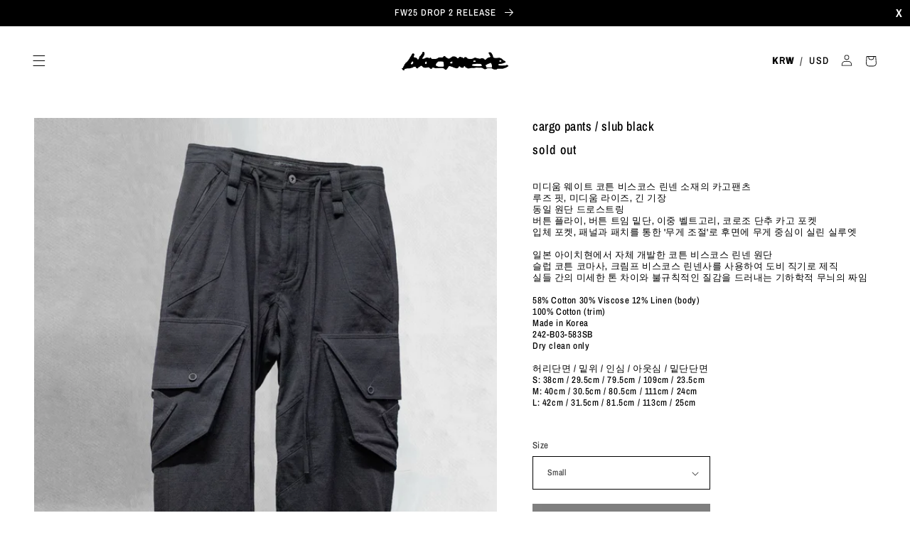

--- FILE ---
content_type: text/html; charset=utf-8
request_url: https://kr.blackmerle.com/products/cargo-pants-slub-black
body_size: 20156
content:
<!doctype html>
<html class="no-js" lang="ko">
  <head>
    <meta charset="utf-8">
    <meta http-equiv="X-UA-Compatible" content="IE=edge">
    <meta name="viewport" content="width=device-width,initial-scale=1">
    <meta name="theme-color" content="">
    <link rel="canonical" href="https://kr.blackmerle.com/products/cargo-pants-slub-black">
    <link rel="preconnect" href="https://cdn.shopify.com" crossorigin><link rel="icon" type="image/png" href="//kr.blackmerle.com/cdn/shop/files/blackmerle_favicon_final.png?crop=center&height=32&v=1675079986&width=32"><link rel="preconnect" href="https://fonts.shopifycdn.com" crossorigin><title>
      cargo pants / slub black
 &ndash; blackmerle (KR)</title>

    
      <meta name="description" content="미디움 웨이트 코튼 비스코스 린넨 소재의 카고팬츠루즈 핏, 미디움 라이즈, 긴 기장동일 원단 드로스트링버튼 플라이, 버튼 트임 밑단, 이중 벨트고리, 코로조 단추 카고 포켓입체 포켓, 패널과 패치를 통한 &#39;무게 조절&#39;로 후면에 무게 중심이 실린 실루엣일본 아이치현에서 자체 개발한 코튼 비스코스 린넨 원단슬럽 코튼 코마사, 크림프 비스코스 린넨사를 사용하여 도비 직기로 제직실들 간의 미세한 톤 차이와 불규칙적인 질감을 드러내는 기하학적 무늬의 짜임58% Cotton 30% Viscose 12% Linen (body)100% Cotton (trim)Made in Kore">
    

    

<meta property="og:site_name" content="blackmerle (KR)">
<meta property="og:url" content="https://kr.blackmerle.com/products/cargo-pants-slub-black">
<meta property="og:title" content="cargo pants / slub black">
<meta property="og:type" content="product">
<meta property="og:description" content="미디움 웨이트 코튼 비스코스 린넨 소재의 카고팬츠루즈 핏, 미디움 라이즈, 긴 기장동일 원단 드로스트링버튼 플라이, 버튼 트임 밑단, 이중 벨트고리, 코로조 단추 카고 포켓입체 포켓, 패널과 패치를 통한 &#39;무게 조절&#39;로 후면에 무게 중심이 실린 실루엣일본 아이치현에서 자체 개발한 코튼 비스코스 린넨 원단슬럽 코튼 코마사, 크림프 비스코스 린넨사를 사용하여 도비 직기로 제직실들 간의 미세한 톤 차이와 불규칙적인 질감을 드러내는 기하학적 무늬의 짜임58% Cotton 30% Viscose 12% Linen (body)100% Cotton (trim)Made in Kore"><meta property="og:image" content="http://kr.blackmerle.com/cdn/shop/files/B0042045___F2_F.jpg?v=1707544694">
  <meta property="og:image:secure_url" content="https://kr.blackmerle.com/cdn/shop/files/B0042045___F2_F.jpg?v=1707544694">
  <meta property="og:image:width" content="2916">
  <meta property="og:image:height" content="3888"><meta property="og:price:amount" content="620,000">
  <meta property="og:price:currency" content="KRW"><meta name="twitter:card" content="summary_large_image">
<meta name="twitter:title" content="cargo pants / slub black">
<meta name="twitter:description" content="미디움 웨이트 코튼 비스코스 린넨 소재의 카고팬츠루즈 핏, 미디움 라이즈, 긴 기장동일 원단 드로스트링버튼 플라이, 버튼 트임 밑단, 이중 벨트고리, 코로조 단추 카고 포켓입체 포켓, 패널과 패치를 통한 &#39;무게 조절&#39;로 후면에 무게 중심이 실린 실루엣일본 아이치현에서 자체 개발한 코튼 비스코스 린넨 원단슬럽 코튼 코마사, 크림프 비스코스 린넨사를 사용하여 도비 직기로 제직실들 간의 미세한 톤 차이와 불규칙적인 질감을 드러내는 기하학적 무늬의 짜임58% Cotton 30% Viscose 12% Linen (body)100% Cotton (trim)Made in Kore">


    <script src="//kr.blackmerle.com/cdn/shop/t/8/assets/global.js?v=99020995343780083861675550591" defer="defer"></script>
    <script>window.performance && window.performance.mark && window.performance.mark('shopify.content_for_header.start');</script><meta id="shopify-digital-wallet" name="shopify-digital-wallet" content="/71321714983/digital_wallets/dialog">
<link rel="alternate" type="application/json+oembed" href="https://kr.blackmerle.com/products/cargo-pants-slub-black.oembed">
<script async="async" src="/checkouts/internal/preloads.js?locale=ko-KR"></script>
<script id="shopify-features" type="application/json">{"accessToken":"7b56ab4cc66137d461a604fc6c9c5c70","betas":["rich-media-storefront-analytics"],"domain":"kr.blackmerle.com","predictiveSearch":false,"shopId":71321714983,"locale":"ko"}</script>
<script>var Shopify = Shopify || {};
Shopify.shop = "blackmerle-kor.myshopify.com";
Shopify.locale = "ko";
Shopify.currency = {"active":"KRW","rate":"1.0"};
Shopify.country = "KR";
Shopify.theme = {"name":"blackmerle-kr\/main","id":143052341543,"schema_name":"Taste","schema_version":"4.0.0","theme_store_id":null,"role":"main"};
Shopify.theme.handle = "null";
Shopify.theme.style = {"id":null,"handle":null};
Shopify.cdnHost = "kr.blackmerle.com/cdn";
Shopify.routes = Shopify.routes || {};
Shopify.routes.root = "/";</script>
<script type="module">!function(o){(o.Shopify=o.Shopify||{}).modules=!0}(window);</script>
<script>!function(o){function n(){var o=[];function n(){o.push(Array.prototype.slice.apply(arguments))}return n.q=o,n}var t=o.Shopify=o.Shopify||{};t.loadFeatures=n(),t.autoloadFeatures=n()}(window);</script>
<script id="shop-js-analytics" type="application/json">{"pageType":"product"}</script>
<script defer="defer" async type="module" src="//kr.blackmerle.com/cdn/shopifycloud/shop-js/modules/v2/client.init-shop-cart-sync_2_vySZRZ.ko.esm.js"></script>
<script defer="defer" async type="module" src="//kr.blackmerle.com/cdn/shopifycloud/shop-js/modules/v2/chunk.common_DltePkld.esm.js"></script>
<script defer="defer" async type="module" src="//kr.blackmerle.com/cdn/shopifycloud/shop-js/modules/v2/chunk.modal_CITvsnQ_.esm.js"></script>
<script type="module">
  await import("//kr.blackmerle.com/cdn/shopifycloud/shop-js/modules/v2/client.init-shop-cart-sync_2_vySZRZ.ko.esm.js");
await import("//kr.blackmerle.com/cdn/shopifycloud/shop-js/modules/v2/chunk.common_DltePkld.esm.js");
await import("//kr.blackmerle.com/cdn/shopifycloud/shop-js/modules/v2/chunk.modal_CITvsnQ_.esm.js");

  window.Shopify.SignInWithShop?.initShopCartSync?.({"fedCMEnabled":true,"windoidEnabled":true});

</script>
<script>(function() {
  var isLoaded = false;
  function asyncLoad() {
    if (isLoaded) return;
    isLoaded = true;
    var urls = ["https:\/\/chimpstatic.com\/mcjs-connected\/js\/users\/fb35146ac876e301ef93ecb75\/bfb2d11092f3b391d8e594546.js?shop=blackmerle-kor.myshopify.com"];
    for (var i = 0; i < urls.length; i++) {
      var s = document.createElement('script');
      s.type = 'text/javascript';
      s.async = true;
      s.src = urls[i];
      var x = document.getElementsByTagName('script')[0];
      x.parentNode.insertBefore(s, x);
    }
  };
  if(window.attachEvent) {
    window.attachEvent('onload', asyncLoad);
  } else {
    window.addEventListener('load', asyncLoad, false);
  }
})();</script>
<script id="__st">var __st={"a":71321714983,"offset":32400,"reqid":"e8b39497-0522-4baa-ab71-becd4bcd9c31-1769106028","pageurl":"kr.blackmerle.com\/products\/cargo-pants-slub-black","u":"2d602d51790f","p":"product","rtyp":"product","rid":8975733915943};</script>
<script>window.ShopifyPaypalV4VisibilityTracking = true;</script>
<script id="form-persister">!function(){'use strict';const t='contact',e='new_comment',n=[[t,t],['blogs',e],['comments',e],[t,'customer']],o='password',r='form_key',c=['recaptcha-v3-token','g-recaptcha-response','h-captcha-response',o],s=()=>{try{return window.sessionStorage}catch{return}},i='__shopify_v',u=t=>t.elements[r],a=function(){const t=[...n].map((([t,e])=>`form[action*='/${t}']:not([data-nocaptcha='true']) input[name='form_type'][value='${e}']`)).join(',');var e;return e=t,()=>e?[...document.querySelectorAll(e)].map((t=>t.form)):[]}();function m(t){const e=u(t);a().includes(t)&&(!e||!e.value)&&function(t){try{if(!s())return;!function(t){const e=s();if(!e)return;const n=u(t);if(!n)return;const o=n.value;o&&e.removeItem(o)}(t);const e=Array.from(Array(32),(()=>Math.random().toString(36)[2])).join('');!function(t,e){u(t)||t.append(Object.assign(document.createElement('input'),{type:'hidden',name:r})),t.elements[r].value=e}(t,e),function(t,e){const n=s();if(!n)return;const r=[...t.querySelectorAll(`input[type='${o}']`)].map((({name:t})=>t)),u=[...c,...r],a={};for(const[o,c]of new FormData(t).entries())u.includes(o)||(a[o]=c);n.setItem(e,JSON.stringify({[i]:1,action:t.action,data:a}))}(t,e)}catch(e){console.error('failed to persist form',e)}}(t)}const f=t=>{if('true'===t.dataset.persistBound)return;const e=function(t,e){const n=function(t){return'function'==typeof t.submit?t.submit:HTMLFormElement.prototype.submit}(t).bind(t);return function(){let t;return()=>{t||(t=!0,(()=>{try{e(),n()}catch(t){(t=>{console.error('form submit failed',t)})(t)}})(),setTimeout((()=>t=!1),250))}}()}(t,(()=>{m(t)}));!function(t,e){if('function'==typeof t.submit&&'function'==typeof e)try{t.submit=e}catch{}}(t,e),t.addEventListener('submit',(t=>{t.preventDefault(),e()})),t.dataset.persistBound='true'};!function(){function t(t){const e=(t=>{const e=t.target;return e instanceof HTMLFormElement?e:e&&e.form})(t);e&&m(e)}document.addEventListener('submit',t),document.addEventListener('DOMContentLoaded',(()=>{const e=a();for(const t of e)f(t);var n;n=document.body,new window.MutationObserver((t=>{for(const e of t)if('childList'===e.type&&e.addedNodes.length)for(const t of e.addedNodes)1===t.nodeType&&'FORM'===t.tagName&&a().includes(t)&&f(t)})).observe(n,{childList:!0,subtree:!0,attributes:!1}),document.removeEventListener('submit',t)}))}()}();</script>
<script integrity="sha256-4kQ18oKyAcykRKYeNunJcIwy7WH5gtpwJnB7kiuLZ1E=" data-source-attribution="shopify.loadfeatures" defer="defer" src="//kr.blackmerle.com/cdn/shopifycloud/storefront/assets/storefront/load_feature-a0a9edcb.js" crossorigin="anonymous"></script>
<script data-source-attribution="shopify.dynamic_checkout.dynamic.init">var Shopify=Shopify||{};Shopify.PaymentButton=Shopify.PaymentButton||{isStorefrontPortableWallets:!0,init:function(){window.Shopify.PaymentButton.init=function(){};var t=document.createElement("script");t.src="https://kr.blackmerle.com/cdn/shopifycloud/portable-wallets/latest/portable-wallets.ko.js",t.type="module",document.head.appendChild(t)}};
</script>
<script data-source-attribution="shopify.dynamic_checkout.buyer_consent">
  function portableWalletsHideBuyerConsent(e){var t=document.getElementById("shopify-buyer-consent"),n=document.getElementById("shopify-subscription-policy-button");t&&n&&(t.classList.add("hidden"),t.setAttribute("aria-hidden","true"),n.removeEventListener("click",e))}function portableWalletsShowBuyerConsent(e){var t=document.getElementById("shopify-buyer-consent"),n=document.getElementById("shopify-subscription-policy-button");t&&n&&(t.classList.remove("hidden"),t.removeAttribute("aria-hidden"),n.addEventListener("click",e))}window.Shopify?.PaymentButton&&(window.Shopify.PaymentButton.hideBuyerConsent=portableWalletsHideBuyerConsent,window.Shopify.PaymentButton.showBuyerConsent=portableWalletsShowBuyerConsent);
</script>
<script data-source-attribution="shopify.dynamic_checkout.cart.bootstrap">document.addEventListener("DOMContentLoaded",(function(){function t(){return document.querySelector("shopify-accelerated-checkout-cart, shopify-accelerated-checkout")}if(t())Shopify.PaymentButton.init();else{new MutationObserver((function(e,n){t()&&(Shopify.PaymentButton.init(),n.disconnect())})).observe(document.body,{childList:!0,subtree:!0})}}));
</script>
<script id="sections-script" data-sections="header,footer" defer="defer" src="//kr.blackmerle.com/cdn/shop/t/8/compiled_assets/scripts.js?v=1361"></script>
<script>window.performance && window.performance.mark && window.performance.mark('shopify.content_for_header.end');</script>


    <style data-shopify>
      @font-face {
  font-family: "Archivo Narrow";
  font-weight: 500;
  font-style: normal;
  font-display: swap;
  src: url("//kr.blackmerle.com/cdn/fonts/archivo_narrow/archivonarrow_n5.d7d2ed7fbf03e65de95fbf4dd65b8f16594058a7.woff2") format("woff2"),
       url("//kr.blackmerle.com/cdn/fonts/archivo_narrow/archivonarrow_n5.1b34a2bfca6fa7ceb43f421bf0098175c735e91b.woff") format("woff");
}

      @font-face {
  font-family: "Archivo Narrow";
  font-weight: 700;
  font-style: normal;
  font-display: swap;
  src: url("//kr.blackmerle.com/cdn/fonts/archivo_narrow/archivonarrow_n7.c049bee49aa92b4cfee86dd4e79c9194b8519e2b.woff2") format("woff2"),
       url("//kr.blackmerle.com/cdn/fonts/archivo_narrow/archivonarrow_n7.89eabe3e1f3044c02b965aa5ad3e57c9e898709d.woff") format("woff");
}

      @font-face {
  font-family: "Archivo Narrow";
  font-weight: 500;
  font-style: italic;
  font-display: swap;
  src: url("//kr.blackmerle.com/cdn/fonts/archivo_narrow/archivonarrow_i5.6463a36acce2afb4e2a146410458a5b09d2093ae.woff2") format("woff2"),
       url("//kr.blackmerle.com/cdn/fonts/archivo_narrow/archivonarrow_i5.9aaf70cccc41d8a78633ee26522c2ed33d433d95.woff") format("woff");
}

      @font-face {
  font-family: "Archivo Narrow";
  font-weight: 700;
  font-style: italic;
  font-display: swap;
  src: url("//kr.blackmerle.com/cdn/fonts/archivo_narrow/archivonarrow_i7.394cd4c9437ad9084e13f72957e92bfbe366a689.woff2") format("woff2"),
       url("//kr.blackmerle.com/cdn/fonts/archivo_narrow/archivonarrow_i7.f7e98758eef2e613f5c757b5780e7f43b6bcf700.woff") format("woff");
}

      @font-face {
  font-family: "Archivo Narrow";
  font-weight: 500;
  font-style: normal;
  font-display: swap;
  src: url("//kr.blackmerle.com/cdn/fonts/archivo_narrow/archivonarrow_n5.d7d2ed7fbf03e65de95fbf4dd65b8f16594058a7.woff2") format("woff2"),
       url("//kr.blackmerle.com/cdn/fonts/archivo_narrow/archivonarrow_n5.1b34a2bfca6fa7ceb43f421bf0098175c735e91b.woff") format("woff");
}


      :root {
        --font-body-family: "Archivo Narrow", sans-serif;
        --font-body-style: normal;
        --font-body-weight: 500;
        --font-body-weight-bold: 800;

        --font-heading-family: "Archivo Narrow", sans-serif;
        --font-heading-style: normal;
        --font-heading-weight: 500;

        --font-body-scale: 1.0;
        --font-heading-scale: 1.0;

        --color-base-text: 0, 0, 0;
        --color-shadow: 0, 0, 0;
        --color-base-background-1: 255, 255, 255;
        --color-base-background-2: 0, 0, 0;
        --color-base-solid-button-labels: 255, 255, 255;
        --color-base-outline-button-labels: 0, 0, 0;
        --color-base-accent-1: 0, 0, 0;
        --color-base-accent-2: 0, 0, 0;
        --payment-terms-background-color: #ffffff;

        --gradient-base-background-1: #ffffff;
        --gradient-base-background-2: #000000;
        --gradient-base-accent-1: #000000;
        --gradient-base-accent-2: #000000;

        --media-padding: px;
        --media-border-opacity: 1.0;
        --media-border-width: 0px;
        --media-radius: 0px;
        --media-shadow-opacity: 0.0;
        --media-shadow-horizontal-offset: 0px;
        --media-shadow-vertical-offset: 0px;
        --media-shadow-blur-radius: 0px;
        --media-shadow-visible: 0;

        --page-width: 160rem;
        --page-width-margin: 0rem;

        --product-card-image-padding: 0.0rem;
        --product-card-corner-radius: 0.0rem;
        --product-card-text-alignment: center;
        --product-card-border-width: 0.0rem;
        --product-card-border-opacity: 0.0;
        --product-card-shadow-opacity: 0.0;
        --product-card-shadow-visible: 0;
        --product-card-shadow-horizontal-offset: 0.0rem;
        --product-card-shadow-vertical-offset: 0.0rem;
        --product-card-shadow-blur-radius: 0.0rem;

        --collection-card-image-padding: 0.0rem;
        --collection-card-corner-radius: 0.0rem;
        --collection-card-text-alignment: left;
        --collection-card-border-width: 0.0rem;
        --collection-card-border-opacity: 0.0;
        --collection-card-shadow-opacity: 0.0;
        --collection-card-shadow-visible: 0;
        --collection-card-shadow-horizontal-offset: 0.0rem;
        --collection-card-shadow-vertical-offset: 0.0rem;
        --collection-card-shadow-blur-radius: 0.0rem;

        --blog-card-image-padding: 0.0rem;
        --blog-card-corner-radius: 0.0rem;
        --blog-card-text-alignment: center;
        --blog-card-border-width: 0.0rem;
        --blog-card-border-opacity: 0.0;
        --blog-card-shadow-opacity: 0.0;
        --blog-card-shadow-visible: 0;
        --blog-card-shadow-horizontal-offset: 0.0rem;
        --blog-card-shadow-vertical-offset: 0.0rem;
        --blog-card-shadow-blur-radius: 0.0rem;

        --badge-corner-radius: 0.0rem;

        --popup-border-width: 1px;
        --popup-border-opacity: 1.0;
        --popup-corner-radius: 0px;
        --popup-shadow-opacity: 0.0;
        --popup-shadow-horizontal-offset: 0px;
        --popup-shadow-vertical-offset: 0px;
        --popup-shadow-blur-radius: 0px;

        --drawer-border-width: 1px;
        --drawer-border-opacity: 1.0;
        --drawer-shadow-opacity: 0.0;
        --drawer-shadow-horizontal-offset: 0px;
        --drawer-shadow-vertical-offset: 0px;
        --drawer-shadow-blur-radius: 0px;

        --spacing-sections-desktop: 0px;
        --spacing-sections-mobile: 0px;

        --grid-desktop-vertical-spacing: 4px;
        --grid-desktop-horizontal-spacing: 4px;
        --grid-mobile-vertical-spacing: 2px;
        --grid-mobile-horizontal-spacing: 2px;

        --text-boxes-border-opacity: 1.0;
        --text-boxes-border-width: 0px;
        --text-boxes-radius: 0px;
        --text-boxes-shadow-opacity: 0.0;
        --text-boxes-shadow-visible: 0;
        --text-boxes-shadow-horizontal-offset: 0px;
        --text-boxes-shadow-vertical-offset: 0px;
        --text-boxes-shadow-blur-radius: 0px;

        --buttons-radius: 0px;
        --buttons-radius-outset: 0px;
        --buttons-border-width: 0px;
        --buttons-border-opacity: 1.0;
        --buttons-shadow-opacity: 0.0;
        --buttons-shadow-visible: 0;
        --buttons-shadow-horizontal-offset: 0px;
        --buttons-shadow-vertical-offset: 0px;
        --buttons-shadow-blur-radius: 0px;
        --buttons-border-offset: 0px;

        --inputs-radius: 0px;
        --inputs-border-width: 1px;
        --inputs-border-opacity: 1.0;
        --inputs-shadow-opacity: 0.0;
        --inputs-shadow-horizontal-offset: 0px;
        --inputs-margin-offset: 0px;
        --inputs-shadow-vertical-offset: 0px;
        --inputs-shadow-blur-radius: 0px;
        --inputs-radius-outset: 0px;

        --variant-pills-radius: 0px;
        --variant-pills-border-width: 0px;
        --variant-pills-border-opacity: 0.0;
        --variant-pills-shadow-opacity: 0.0;
        --variant-pills-shadow-horizontal-offset: 0px;
        --variant-pills-shadow-vertical-offset: 0px;
        --variant-pills-shadow-blur-radius: 0px;
      }

      *,
      *::before,
      *::after {
        box-sizing: inherit;
      }

      html {
        box-sizing: border-box;
        font-size: calc(var(--font-body-scale) * 62.5%);
        height: 100%;
      }

      body {
        display: grid;
        grid-template-rows: auto auto 1fr auto;
        grid-template-columns: 100%;
        min-height: 100%;
        margin: 0;
        font-size: 1.5rem;
        letter-spacing: 0.06rem;
        line-height: calc(1 + 0.8 / var(--font-body-scale));
        font-family: var(--font-body-family);
        font-style: var(--font-body-style);
        font-weight: var(--font-body-weight);
      }

      @media screen and (min-width: 750px) {
        body {
          font-size: 1.6rem;
        }
      }
    </style>

    <link href="//kr.blackmerle.com/cdn/shop/t/8/assets/base.css?v=69750711655535218661676354785" rel="stylesheet" type="text/css" media="all" />
<link rel="preload" as="font" href="//kr.blackmerle.com/cdn/fonts/archivo_narrow/archivonarrow_n5.d7d2ed7fbf03e65de95fbf4dd65b8f16594058a7.woff2" type="font/woff2" crossorigin><link rel="preload" as="font" href="//kr.blackmerle.com/cdn/fonts/archivo_narrow/archivonarrow_n5.d7d2ed7fbf03e65de95fbf4dd65b8f16594058a7.woff2" type="font/woff2" crossorigin><script>document.documentElement.className = document.documentElement.className.replace('no-js', 'js');
    if (Shopify.designMode) {
      document.documentElement.classList.add('shopify-design-mode');
    }
    </script>
  <link href="https://monorail-edge.shopifysvc.com" rel="dns-prefetch">
<script>(function(){if ("sendBeacon" in navigator && "performance" in window) {try {var session_token_from_headers = performance.getEntriesByType('navigation')[0].serverTiming.find(x => x.name == '_s').description;} catch {var session_token_from_headers = undefined;}var session_cookie_matches = document.cookie.match(/_shopify_s=([^;]*)/);var session_token_from_cookie = session_cookie_matches && session_cookie_matches.length === 2 ? session_cookie_matches[1] : "";var session_token = session_token_from_headers || session_token_from_cookie || "";function handle_abandonment_event(e) {var entries = performance.getEntries().filter(function(entry) {return /monorail-edge.shopifysvc.com/.test(entry.name);});if (!window.abandonment_tracked && entries.length === 0) {window.abandonment_tracked = true;var currentMs = Date.now();var navigation_start = performance.timing.navigationStart;var payload = {shop_id: 71321714983,url: window.location.href,navigation_start,duration: currentMs - navigation_start,session_token,page_type: "product"};window.navigator.sendBeacon("https://monorail-edge.shopifysvc.com/v1/produce", JSON.stringify({schema_id: "online_store_buyer_site_abandonment/1.1",payload: payload,metadata: {event_created_at_ms: currentMs,event_sent_at_ms: currentMs}}));}}window.addEventListener('pagehide', handle_abandonment_event);}}());</script>
<script id="web-pixels-manager-setup">(function e(e,d,r,n,o){if(void 0===o&&(o={}),!Boolean(null===(a=null===(i=window.Shopify)||void 0===i?void 0:i.analytics)||void 0===a?void 0:a.replayQueue)){var i,a;window.Shopify=window.Shopify||{};var t=window.Shopify;t.analytics=t.analytics||{};var s=t.analytics;s.replayQueue=[],s.publish=function(e,d,r){return s.replayQueue.push([e,d,r]),!0};try{self.performance.mark("wpm:start")}catch(e){}var l=function(){var e={modern:/Edge?\/(1{2}[4-9]|1[2-9]\d|[2-9]\d{2}|\d{4,})\.\d+(\.\d+|)|Firefox\/(1{2}[4-9]|1[2-9]\d|[2-9]\d{2}|\d{4,})\.\d+(\.\d+|)|Chrom(ium|e)\/(9{2}|\d{3,})\.\d+(\.\d+|)|(Maci|X1{2}).+ Version\/(15\.\d+|(1[6-9]|[2-9]\d|\d{3,})\.\d+)([,.]\d+|)( \(\w+\)|)( Mobile\/\w+|) Safari\/|Chrome.+OPR\/(9{2}|\d{3,})\.\d+\.\d+|(CPU[ +]OS|iPhone[ +]OS|CPU[ +]iPhone|CPU IPhone OS|CPU iPad OS)[ +]+(15[._]\d+|(1[6-9]|[2-9]\d|\d{3,})[._]\d+)([._]\d+|)|Android:?[ /-](13[3-9]|1[4-9]\d|[2-9]\d{2}|\d{4,})(\.\d+|)(\.\d+|)|Android.+Firefox\/(13[5-9]|1[4-9]\d|[2-9]\d{2}|\d{4,})\.\d+(\.\d+|)|Android.+Chrom(ium|e)\/(13[3-9]|1[4-9]\d|[2-9]\d{2}|\d{4,})\.\d+(\.\d+|)|SamsungBrowser\/([2-9]\d|\d{3,})\.\d+/,legacy:/Edge?\/(1[6-9]|[2-9]\d|\d{3,})\.\d+(\.\d+|)|Firefox\/(5[4-9]|[6-9]\d|\d{3,})\.\d+(\.\d+|)|Chrom(ium|e)\/(5[1-9]|[6-9]\d|\d{3,})\.\d+(\.\d+|)([\d.]+$|.*Safari\/(?![\d.]+ Edge\/[\d.]+$))|(Maci|X1{2}).+ Version\/(10\.\d+|(1[1-9]|[2-9]\d|\d{3,})\.\d+)([,.]\d+|)( \(\w+\)|)( Mobile\/\w+|) Safari\/|Chrome.+OPR\/(3[89]|[4-9]\d|\d{3,})\.\d+\.\d+|(CPU[ +]OS|iPhone[ +]OS|CPU[ +]iPhone|CPU IPhone OS|CPU iPad OS)[ +]+(10[._]\d+|(1[1-9]|[2-9]\d|\d{3,})[._]\d+)([._]\d+|)|Android:?[ /-](13[3-9]|1[4-9]\d|[2-9]\d{2}|\d{4,})(\.\d+|)(\.\d+|)|Mobile Safari.+OPR\/([89]\d|\d{3,})\.\d+\.\d+|Android.+Firefox\/(13[5-9]|1[4-9]\d|[2-9]\d{2}|\d{4,})\.\d+(\.\d+|)|Android.+Chrom(ium|e)\/(13[3-9]|1[4-9]\d|[2-9]\d{2}|\d{4,})\.\d+(\.\d+|)|Android.+(UC? ?Browser|UCWEB|U3)[ /]?(15\.([5-9]|\d{2,})|(1[6-9]|[2-9]\d|\d{3,})\.\d+)\.\d+|SamsungBrowser\/(5\.\d+|([6-9]|\d{2,})\.\d+)|Android.+MQ{2}Browser\/(14(\.(9|\d{2,})|)|(1[5-9]|[2-9]\d|\d{3,})(\.\d+|))(\.\d+|)|K[Aa][Ii]OS\/(3\.\d+|([4-9]|\d{2,})\.\d+)(\.\d+|)/},d=e.modern,r=e.legacy,n=navigator.userAgent;return n.match(d)?"modern":n.match(r)?"legacy":"unknown"}(),u="modern"===l?"modern":"legacy",c=(null!=n?n:{modern:"",legacy:""})[u],f=function(e){return[e.baseUrl,"/wpm","/b",e.hashVersion,"modern"===e.buildTarget?"m":"l",".js"].join("")}({baseUrl:d,hashVersion:r,buildTarget:u}),m=function(e){var d=e.version,r=e.bundleTarget,n=e.surface,o=e.pageUrl,i=e.monorailEndpoint;return{emit:function(e){var a=e.status,t=e.errorMsg,s=(new Date).getTime(),l=JSON.stringify({metadata:{event_sent_at_ms:s},events:[{schema_id:"web_pixels_manager_load/3.1",payload:{version:d,bundle_target:r,page_url:o,status:a,surface:n,error_msg:t},metadata:{event_created_at_ms:s}}]});if(!i)return console&&console.warn&&console.warn("[Web Pixels Manager] No Monorail endpoint provided, skipping logging."),!1;try{return self.navigator.sendBeacon.bind(self.navigator)(i,l)}catch(e){}var u=new XMLHttpRequest;try{return u.open("POST",i,!0),u.setRequestHeader("Content-Type","text/plain"),u.send(l),!0}catch(e){return console&&console.warn&&console.warn("[Web Pixels Manager] Got an unhandled error while logging to Monorail."),!1}}}}({version:r,bundleTarget:l,surface:e.surface,pageUrl:self.location.href,monorailEndpoint:e.monorailEndpoint});try{o.browserTarget=l,function(e){var d=e.src,r=e.async,n=void 0===r||r,o=e.onload,i=e.onerror,a=e.sri,t=e.scriptDataAttributes,s=void 0===t?{}:t,l=document.createElement("script"),u=document.querySelector("head"),c=document.querySelector("body");if(l.async=n,l.src=d,a&&(l.integrity=a,l.crossOrigin="anonymous"),s)for(var f in s)if(Object.prototype.hasOwnProperty.call(s,f))try{l.dataset[f]=s[f]}catch(e){}if(o&&l.addEventListener("load",o),i&&l.addEventListener("error",i),u)u.appendChild(l);else{if(!c)throw new Error("Did not find a head or body element to append the script");c.appendChild(l)}}({src:f,async:!0,onload:function(){if(!function(){var e,d;return Boolean(null===(d=null===(e=window.Shopify)||void 0===e?void 0:e.analytics)||void 0===d?void 0:d.initialized)}()){var d=window.webPixelsManager.init(e)||void 0;if(d){var r=window.Shopify.analytics;r.replayQueue.forEach((function(e){var r=e[0],n=e[1],o=e[2];d.publishCustomEvent(r,n,o)})),r.replayQueue=[],r.publish=d.publishCustomEvent,r.visitor=d.visitor,r.initialized=!0}}},onerror:function(){return m.emit({status:"failed",errorMsg:"".concat(f," has failed to load")})},sri:function(e){var d=/^sha384-[A-Za-z0-9+/=]+$/;return"string"==typeof e&&d.test(e)}(c)?c:"",scriptDataAttributes:o}),m.emit({status:"loading"})}catch(e){m.emit({status:"failed",errorMsg:(null==e?void 0:e.message)||"Unknown error"})}}})({shopId: 71321714983,storefrontBaseUrl: "https://kr.blackmerle.com",extensionsBaseUrl: "https://extensions.shopifycdn.com/cdn/shopifycloud/web-pixels-manager",monorailEndpoint: "https://monorail-edge.shopifysvc.com/unstable/produce_batch",surface: "storefront-renderer",enabledBetaFlags: ["2dca8a86"],webPixelsConfigList: [{"id":"722305319","configuration":"{\"config\":\"{\\\"pixel_id\\\":\\\"G-0FWSYQXWED\\\",\\\"gtag_events\\\":[{\\\"type\\\":\\\"purchase\\\",\\\"action_label\\\":\\\"G-0FWSYQXWED\\\"},{\\\"type\\\":\\\"page_view\\\",\\\"action_label\\\":\\\"G-0FWSYQXWED\\\"},{\\\"type\\\":\\\"view_item\\\",\\\"action_label\\\":\\\"G-0FWSYQXWED\\\"},{\\\"type\\\":\\\"search\\\",\\\"action_label\\\":\\\"G-0FWSYQXWED\\\"},{\\\"type\\\":\\\"add_to_cart\\\",\\\"action_label\\\":\\\"G-0FWSYQXWED\\\"},{\\\"type\\\":\\\"begin_checkout\\\",\\\"action_label\\\":\\\"G-0FWSYQXWED\\\"},{\\\"type\\\":\\\"add_payment_info\\\",\\\"action_label\\\":\\\"G-0FWSYQXWED\\\"}],\\\"enable_monitoring_mode\\\":false}\"}","eventPayloadVersion":"v1","runtimeContext":"OPEN","scriptVersion":"b2a88bafab3e21179ed38636efcd8a93","type":"APP","apiClientId":1780363,"privacyPurposes":[],"dataSharingAdjustments":{"protectedCustomerApprovalScopes":["read_customer_address","read_customer_email","read_customer_name","read_customer_personal_data","read_customer_phone"]}},{"id":"shopify-app-pixel","configuration":"{}","eventPayloadVersion":"v1","runtimeContext":"STRICT","scriptVersion":"0450","apiClientId":"shopify-pixel","type":"APP","privacyPurposes":["ANALYTICS","MARKETING"]},{"id":"shopify-custom-pixel","eventPayloadVersion":"v1","runtimeContext":"LAX","scriptVersion":"0450","apiClientId":"shopify-pixel","type":"CUSTOM","privacyPurposes":["ANALYTICS","MARKETING"]}],isMerchantRequest: false,initData: {"shop":{"name":"blackmerle (KR)","paymentSettings":{"currencyCode":"KRW"},"myshopifyDomain":"blackmerle-kor.myshopify.com","countryCode":"KR","storefrontUrl":"https:\/\/kr.blackmerle.com"},"customer":null,"cart":null,"checkout":null,"productVariants":[{"price":{"amount":620000.0,"currencyCode":"KRW"},"product":{"title":"cargo pants \/ slub black","vendor":"blackmerle","id":"8975733915943","untranslatedTitle":"cargo pants \/ slub black","url":"\/products\/cargo-pants-slub-black","type":""},"id":"47563880792359","image":{"src":"\/\/kr.blackmerle.com\/cdn\/shop\/files\/B0042045___F2_F.jpg?v=1707544694"},"sku":"242-B03-583SB-S","title":"Small","untranslatedTitle":"Small"},{"price":{"amount":620000.0,"currencyCode":"KRW"},"product":{"title":"cargo pants \/ slub black","vendor":"blackmerle","id":"8975733915943","untranslatedTitle":"cargo pants \/ slub black","url":"\/products\/cargo-pants-slub-black","type":""},"id":"47563880825127","image":{"src":"\/\/kr.blackmerle.com\/cdn\/shop\/files\/B0042045___F2_F.jpg?v=1707544694"},"sku":"242-B03-583SB-M","title":"Medium","untranslatedTitle":"Medium"},{"price":{"amount":620000.0,"currencyCode":"KRW"},"product":{"title":"cargo pants \/ slub black","vendor":"blackmerle","id":"8975733915943","untranslatedTitle":"cargo pants \/ slub black","url":"\/products\/cargo-pants-slub-black","type":""},"id":"47563880857895","image":{"src":"\/\/kr.blackmerle.com\/cdn\/shop\/files\/B0042045___F2_F.jpg?v=1707544694"},"sku":"242-B03-583SB-L","title":"Large","untranslatedTitle":"Large"}],"purchasingCompany":null},},"https://kr.blackmerle.com/cdn","fcfee988w5aeb613cpc8e4bc33m6693e112",{"modern":"","legacy":""},{"shopId":"71321714983","storefrontBaseUrl":"https:\/\/kr.blackmerle.com","extensionBaseUrl":"https:\/\/extensions.shopifycdn.com\/cdn\/shopifycloud\/web-pixels-manager","surface":"storefront-renderer","enabledBetaFlags":"[\"2dca8a86\"]","isMerchantRequest":"false","hashVersion":"fcfee988w5aeb613cpc8e4bc33m6693e112","publish":"custom","events":"[[\"page_viewed\",{}],[\"product_viewed\",{\"productVariant\":{\"price\":{\"amount\":620000.0,\"currencyCode\":\"KRW\"},\"product\":{\"title\":\"cargo pants \/ slub black\",\"vendor\":\"blackmerle\",\"id\":\"8975733915943\",\"untranslatedTitle\":\"cargo pants \/ slub black\",\"url\":\"\/products\/cargo-pants-slub-black\",\"type\":\"\"},\"id\":\"47563880792359\",\"image\":{\"src\":\"\/\/kr.blackmerle.com\/cdn\/shop\/files\/B0042045___F2_F.jpg?v=1707544694\"},\"sku\":\"242-B03-583SB-S\",\"title\":\"Small\",\"untranslatedTitle\":\"Small\"}}]]"});</script><script>
  window.ShopifyAnalytics = window.ShopifyAnalytics || {};
  window.ShopifyAnalytics.meta = window.ShopifyAnalytics.meta || {};
  window.ShopifyAnalytics.meta.currency = 'KRW';
  var meta = {"product":{"id":8975733915943,"gid":"gid:\/\/shopify\/Product\/8975733915943","vendor":"blackmerle","type":"","handle":"cargo-pants-slub-black","variants":[{"id":47563880792359,"price":62000000,"name":"cargo pants \/ slub black - Small","public_title":"Small","sku":"242-B03-583SB-S"},{"id":47563880825127,"price":62000000,"name":"cargo pants \/ slub black - Medium","public_title":"Medium","sku":"242-B03-583SB-M"},{"id":47563880857895,"price":62000000,"name":"cargo pants \/ slub black - Large","public_title":"Large","sku":"242-B03-583SB-L"}],"remote":false},"page":{"pageType":"product","resourceType":"product","resourceId":8975733915943,"requestId":"e8b39497-0522-4baa-ab71-becd4bcd9c31-1769106028"}};
  for (var attr in meta) {
    window.ShopifyAnalytics.meta[attr] = meta[attr];
  }
</script>
<script class="analytics">
  (function () {
    var customDocumentWrite = function(content) {
      var jquery = null;

      if (window.jQuery) {
        jquery = window.jQuery;
      } else if (window.Checkout && window.Checkout.$) {
        jquery = window.Checkout.$;
      }

      if (jquery) {
        jquery('body').append(content);
      }
    };

    var hasLoggedConversion = function(token) {
      if (token) {
        return document.cookie.indexOf('loggedConversion=' + token) !== -1;
      }
      return false;
    }

    var setCookieIfConversion = function(token) {
      if (token) {
        var twoMonthsFromNow = new Date(Date.now());
        twoMonthsFromNow.setMonth(twoMonthsFromNow.getMonth() + 2);

        document.cookie = 'loggedConversion=' + token + '; expires=' + twoMonthsFromNow;
      }
    }

    var trekkie = window.ShopifyAnalytics.lib = window.trekkie = window.trekkie || [];
    if (trekkie.integrations) {
      return;
    }
    trekkie.methods = [
      'identify',
      'page',
      'ready',
      'track',
      'trackForm',
      'trackLink'
    ];
    trekkie.factory = function(method) {
      return function() {
        var args = Array.prototype.slice.call(arguments);
        args.unshift(method);
        trekkie.push(args);
        return trekkie;
      };
    };
    for (var i = 0; i < trekkie.methods.length; i++) {
      var key = trekkie.methods[i];
      trekkie[key] = trekkie.factory(key);
    }
    trekkie.load = function(config) {
      trekkie.config = config || {};
      trekkie.config.initialDocumentCookie = document.cookie;
      var first = document.getElementsByTagName('script')[0];
      var script = document.createElement('script');
      script.type = 'text/javascript';
      script.onerror = function(e) {
        var scriptFallback = document.createElement('script');
        scriptFallback.type = 'text/javascript';
        scriptFallback.onerror = function(error) {
                var Monorail = {
      produce: function produce(monorailDomain, schemaId, payload) {
        var currentMs = new Date().getTime();
        var event = {
          schema_id: schemaId,
          payload: payload,
          metadata: {
            event_created_at_ms: currentMs,
            event_sent_at_ms: currentMs
          }
        };
        return Monorail.sendRequest("https://" + monorailDomain + "/v1/produce", JSON.stringify(event));
      },
      sendRequest: function sendRequest(endpointUrl, payload) {
        // Try the sendBeacon API
        if (window && window.navigator && typeof window.navigator.sendBeacon === 'function' && typeof window.Blob === 'function' && !Monorail.isIos12()) {
          var blobData = new window.Blob([payload], {
            type: 'text/plain'
          });

          if (window.navigator.sendBeacon(endpointUrl, blobData)) {
            return true;
          } // sendBeacon was not successful

        } // XHR beacon

        var xhr = new XMLHttpRequest();

        try {
          xhr.open('POST', endpointUrl);
          xhr.setRequestHeader('Content-Type', 'text/plain');
          xhr.send(payload);
        } catch (e) {
          console.log(e);
        }

        return false;
      },
      isIos12: function isIos12() {
        return window.navigator.userAgent.lastIndexOf('iPhone; CPU iPhone OS 12_') !== -1 || window.navigator.userAgent.lastIndexOf('iPad; CPU OS 12_') !== -1;
      }
    };
    Monorail.produce('monorail-edge.shopifysvc.com',
      'trekkie_storefront_load_errors/1.1',
      {shop_id: 71321714983,
      theme_id: 143052341543,
      app_name: "storefront",
      context_url: window.location.href,
      source_url: "//kr.blackmerle.com/cdn/s/trekkie.storefront.46a754ac07d08c656eb845cfbf513dd9a18d4ced.min.js"});

        };
        scriptFallback.async = true;
        scriptFallback.src = '//kr.blackmerle.com/cdn/s/trekkie.storefront.46a754ac07d08c656eb845cfbf513dd9a18d4ced.min.js';
        first.parentNode.insertBefore(scriptFallback, first);
      };
      script.async = true;
      script.src = '//kr.blackmerle.com/cdn/s/trekkie.storefront.46a754ac07d08c656eb845cfbf513dd9a18d4ced.min.js';
      first.parentNode.insertBefore(script, first);
    };
    trekkie.load(
      {"Trekkie":{"appName":"storefront","development":false,"defaultAttributes":{"shopId":71321714983,"isMerchantRequest":null,"themeId":143052341543,"themeCityHash":"7783526628266721917","contentLanguage":"ko","currency":"KRW","eventMetadataId":"2bff730a-e96d-4d83-8862-51185b0c3dde"},"isServerSideCookieWritingEnabled":true,"monorailRegion":"shop_domain","enabledBetaFlags":["65f19447"]},"Session Attribution":{},"S2S":{"facebookCapiEnabled":false,"source":"trekkie-storefront-renderer","apiClientId":580111}}
    );

    var loaded = false;
    trekkie.ready(function() {
      if (loaded) return;
      loaded = true;

      window.ShopifyAnalytics.lib = window.trekkie;

      var originalDocumentWrite = document.write;
      document.write = customDocumentWrite;
      try { window.ShopifyAnalytics.merchantGoogleAnalytics.call(this); } catch(error) {};
      document.write = originalDocumentWrite;

      window.ShopifyAnalytics.lib.page(null,{"pageType":"product","resourceType":"product","resourceId":8975733915943,"requestId":"e8b39497-0522-4baa-ab71-becd4bcd9c31-1769106028","shopifyEmitted":true});

      var match = window.location.pathname.match(/checkouts\/(.+)\/(thank_you|post_purchase)/)
      var token = match? match[1]: undefined;
      if (!hasLoggedConversion(token)) {
        setCookieIfConversion(token);
        window.ShopifyAnalytics.lib.track("Viewed Product",{"currency":"KRW","variantId":47563880792359,"productId":8975733915943,"productGid":"gid:\/\/shopify\/Product\/8975733915943","name":"cargo pants \/ slub black - Small","price":"620000","sku":"242-B03-583SB-S","brand":"blackmerle","variant":"Small","category":"","nonInteraction":true,"remote":false},undefined,undefined,{"shopifyEmitted":true});
      window.ShopifyAnalytics.lib.track("monorail:\/\/trekkie_storefront_viewed_product\/1.1",{"currency":"KRW","variantId":47563880792359,"productId":8975733915943,"productGid":"gid:\/\/shopify\/Product\/8975733915943","name":"cargo pants \/ slub black - Small","price":"620000","sku":"242-B03-583SB-S","brand":"blackmerle","variant":"Small","category":"","nonInteraction":true,"remote":false,"referer":"https:\/\/kr.blackmerle.com\/products\/cargo-pants-slub-black"});
      }
    });


        var eventsListenerScript = document.createElement('script');
        eventsListenerScript.async = true;
        eventsListenerScript.src = "//kr.blackmerle.com/cdn/shopifycloud/storefront/assets/shop_events_listener-3da45d37.js";
        document.getElementsByTagName('head')[0].appendChild(eventsListenerScript);

})();</script>
<script
  defer
  src="https://kr.blackmerle.com/cdn/shopifycloud/perf-kit/shopify-perf-kit-3.0.4.min.js"
  data-application="storefront-renderer"
  data-shop-id="71321714983"
  data-render-region="gcp-us-central1"
  data-page-type="product"
  data-theme-instance-id="143052341543"
  data-theme-name="Taste"
  data-theme-version="4.0.0"
  data-monorail-region="shop_domain"
  data-resource-timing-sampling-rate="10"
  data-shs="true"
  data-shs-beacon="true"
  data-shs-export-with-fetch="true"
  data-shs-logs-sample-rate="1"
  data-shs-beacon-endpoint="https://kr.blackmerle.com/api/collect"
></script>
</head>

  <body class="gradient">
    <a class="skip-to-content-link button visually-hidden" href="#MainContent">
      콘텐츠로 건너뛰기
    </a><div id="shopify-section-announcement-bar" class="shopify-section"><div class="announcement-bar color-accent-1 gradient" role="region" aria-label="공지" ><a href="/collections/shop" class="announcement-bar__link link link--text focus-inset animate-arrow"><div class="page-width">
                <p class="announcement-bar__message center h5">
                  FW25 DROP 2 RELEASE
<svg viewBox="0 0 14 10" fill="none" aria-hidden="true" focusable="false" role="presentation" class="icon icon-arrow" xmlns="http://www.w3.org/2000/svg">
  <path fill-rule="evenodd" clip-rule="evenodd" d="M8.537.808a.5.5 0 01.817-.162l4 4a.5.5 0 010 .708l-4 4a.5.5 0 11-.708-.708L11.793 5.5H1a.5.5 0 010-1h10.793L8.646 1.354a.5.5 0 01-.109-.546z" fill="currentColor">
</svg>

</p>
              </div></a></div>
</div>
    <div id="shopify-section-header" class="shopify-section section-header"><link rel="stylesheet" href="//kr.blackmerle.com/cdn/shop/t/8/assets/component-list-menu.css?v=151968516119678728991675550594" media="print" onload="this.media='all'">
<link rel="stylesheet" href="//kr.blackmerle.com/cdn/shop/t/8/assets/component-search.css?v=96455689198851321781675550593" media="print" onload="this.media='all'">
<link rel="stylesheet" href="//kr.blackmerle.com/cdn/shop/t/8/assets/component-menu-drawer.css?v=46630581499930795671675550594" media="print" onload="this.media='all'">
<link rel="stylesheet" href="//kr.blackmerle.com/cdn/shop/t/8/assets/component-cart-notification.css?v=183358051719344305851675550594" media="print" onload="this.media='all'">
<link rel="stylesheet" href="//kr.blackmerle.com/cdn/shop/t/8/assets/component-cart-items.css?v=76740897324345546971676328729" media="print" onload="this.media='all'"><noscript><link href="//kr.blackmerle.com/cdn/shop/t/8/assets/component-list-menu.css?v=151968516119678728991675550594" rel="stylesheet" type="text/css" media="all" /></noscript>
<noscript><link href="//kr.blackmerle.com/cdn/shop/t/8/assets/component-search.css?v=96455689198851321781675550593" rel="stylesheet" type="text/css" media="all" /></noscript>
<noscript><link href="//kr.blackmerle.com/cdn/shop/t/8/assets/component-menu-drawer.css?v=46630581499930795671675550594" rel="stylesheet" type="text/css" media="all" /></noscript>
<noscript><link href="//kr.blackmerle.com/cdn/shop/t/8/assets/component-cart-notification.css?v=183358051719344305851675550594" rel="stylesheet" type="text/css" media="all" /></noscript>
<noscript><link href="//kr.blackmerle.com/cdn/shop/t/8/assets/component-cart-items.css?v=76740897324345546971676328729" rel="stylesheet" type="text/css" media="all" /></noscript>

<style>
  header-drawer {
    justify-self: start;
    margin-left: -1.2rem;
  }

  .header__heading-logo {
    max-width: 150px;
  }

  .header__heading-link {
    text-decoration-line: none;
    color: black;
    font-size: 1.4rem;
  }

  .header__heading-link:hover {
    text-shadow: 0.7px 0 0px black;
  }

  @media screen and (max-width: 749px){
    .header__heading-link{
      letter-spacing: 0rem;
      font-size: 12px;
      word-break: unset;
    }
  }

  .menu-drawer-container {
    display: flex;
  }

  .list-menu {
    list-style: none;
    padding-left: 4rem;
    margin: 0;
    text-align: left;
  }

  .list-menu--inline {
    display: inline-flex;
    flex-wrap: wrap;
  }

  summary.list-menu__item {
    padding-right: 2.7rem;
  }

  .list-menu__item {
    line-height: 0;
  }

  .list-menu__item--link {
    text-decoration: none;
    padding-bottom: 1rem;
    padding-top: 1rem;
    line-height: calc(1 + 0.8 / var(--font-body-scale));
  }

  @media screen and (min-width: 750px) {
    .list-menu__item--link {
      padding-bottom: 0.5rem;
      padding-top: 0.5rem;
    }
  }
</style><style data-shopify>.header {
    padding-top: 14px;
    padding-bottom: 14px;
  }

  .section-header {
    margin-bottom: 0px;
  }

  @media screen and (min-width: 750px) {
    .section-header {
      margin-bottom: 0px;
    }
  }

  @media screen and (min-width: 990px) {
    .header {
      padding-top: 28px;
      padding-bottom: 28px;
    }
  }</style><script src="//kr.blackmerle.com/cdn/shop/t/8/assets/details-disclosure.js?v=153497636716254413831675550592" defer="defer"></script>
<script src="//kr.blackmerle.com/cdn/shop/t/8/assets/details-modal.js?v=4511761896672669691675550592" defer="defer"></script>
<script src="//kr.blackmerle.com/cdn/shop/t/8/assets/cart-notification.js?v=160453272920806432391675550591" defer="defer"></script><svg xmlns="http://www.w3.org/2000/svg" class="hidden">
  <symbol id="icon-search" viewbox="0 0 18 19" fill="none">
    <path fill-rule="evenodd" clip-rule="evenodd" d="M11.03 11.68A5.784 5.784 0 112.85 3.5a5.784 5.784 0 018.18 8.18zm.26 1.12a6.78 6.78 0 11.72-.7l5.4 5.4a.5.5 0 11-.71.7l-5.41-5.4z" fill="currentColor"/>
  </symbol>

  <symbol id="icon-close" class="icon icon-close" fill="none" viewBox="0 0 18 17">
    <path d="M.865 15.978a.5.5 0 00.707.707l7.433-7.431 7.579 7.282a.501.501 0 00.846-.37.5.5 0 00-.153-.351L9.712 8.546l7.417-7.416a.5.5 0 10-.707-.708L8.991 7.853 1.413.573a.5.5 0 10-.693.72l7.563 7.268-7.418 7.417z" fill="currentColor">
  </symbol>
</svg>
<div class="header-wrapper color-background-1 gradient">
  <header class="header header--middle-center header--mobile-center page-width header--has-menu"><header-drawer data-breakpoint="tablet">
        <details id="Details-menu-drawer-container" class="menu-drawer-container">
          <summary class="header__icon header__icon--menu header__icon--summary link focus-inset" aria-label="메뉴">
            <span>
              <svg xmlns="http://www.w3.org/2000/svg" aria-hidden="true" focusable="false" role="presentation" class="icon icon-hamburger" fill="none" viewBox="0 0 18 16">
    <path d="M1 .5a.5.5 0 100 1h15.71a.5.5 0 000-1H1zM.5 8a.5.5 0 01.5-.5h15.71a.5.5 0 010 1H1A.5.5 0 01.5 8zm0 7a.5.5 0 01.5-.5h15.71a.5.5 0 010 1H1a.5.5 0 01-.5-.5z" fill="currentColor">
  </svg>
              <svg xmlns="http://www.w3.org/2000/svg" aria-hidden="true" focusable="false" role="presentation" class="icon icon-close" fill="none" viewBox="0 0 18 17">
  <path d="M.865 15.978a.5.5 0 00.707.707l7.433-7.431 7.579 7.282a.501.501 0 00.846-.37.5.5 0 00-.153-.351L9.712 8.546l7.417-7.416a.5.5 0 10-.707-.708L8.991 7.853 1.413.573a.5.5 0 10-.693.72l7.563 7.268-7.418 7.417z" fill="currentColor">
</svg>

            </span>
          </summary>
          <div id="menu-drawer" class="gradient menu-drawer motion-reduce" tabindex="-1" style="transform: translateY(-10rem);padding-top: 10rem;z-index: 1;">
            <div class="menu-drawer__inner-container">
              <div class="menu-drawer__navigation-container">
                <nav class="menu-drawer__navigation">
                  <ul class="menu-drawer__menu has-submenu list-menu" role="list" style="line-height:0;">
                    
                    <li>
                      <a href="/pages/about" class="menu-drawer__menu-item list-menu__item link link--text focus-inset">
                          <img src="https://cdn.shopify.com/s/files/1/0582/5527/8173/files/About_Static_3dedd64b-3aeb-41d9-afb1-400cfe77ae35.png?v=1673327995" alt="about"
                            width="100" height="100" 
                            loading="lazy" 
                            style="width: 20rem;height: 7rem;"
                            onmouseover="this.src='https://cdn.shopify.com/s/files/1/0582/5527/8173/files/About_Active_9d5deff9-8217-460c-a5bb-93efedab6e4d.png?v=1673327995';"
                            onmouseout="this.src='https://cdn.shopify.com/s/files/1/0582/5527/8173/files/About_Static_3dedd64b-3aeb-41d9-afb1-400cfe77ae35.png?v=1673327995';">
                      </a>
                    </li>
                    <li>
                      <a href="/pages/info" class="menu-drawer__menu-item list-menu__item link link--text focus-inset">
                          <img src="https://cdn.shopify.com/s/files/1/0582/5527/8173/files/Info_Static_4b1838a4-44ad-464a-b76f-11a56617b5af.png?v=1673327995" alt="info"
                            width="100" height="100" 
                            loading="lazy" 
                            style="width: 20rem;height: 7rem;"
                            onmouseover="this.src='https://cdn.shopify.com/s/files/1/0582/5527/8173/files/Info_Active_56a2ea6e-25ea-4a82-9df7-6dc467425bd5.png?v=1673327995';"
                            onmouseout="this.src='https://cdn.shopify.com/s/files/1/0582/5527/8173/files/Info_Static_4b1838a4-44ad-464a-b76f-11a56617b5af.png?v=1673327995';">
                      </a>
                    </li>
                    <li>
                      <a href="/collections/shop" class="menu-drawer__menu-item list-menu__item link link--text focus-inset">
                          <img src="https://cdn.shopify.com/s/files/1/0582/5527/8173/files/Shop_Static_15e34cb8-79cf-4148-a9fa-7151657b4650.png?v=1673327995" alt="shop"
                            width="100" height="100" 
                            loading="lazy" 
                            style="width: 20rem;height: 7rem;"
                            onmouseover="this.src='https://cdn.shopify.com/s/files/1/0582/5527/8173/files/Shop_Active_255984c6-50c7-49dc-bd03-033f5594555e.png?v=1673327995';"
                            onmouseout="this.src='https://cdn.shopify.com/s/files/1/0582/5527/8173/files/Shop_Static_15e34cb8-79cf-4148-a9fa-7151657b4650.png?v=1673327995';">
                      </a>
                    </li>
                    <li>
                      <a href="/pages/looks/" class="menu-drawer__menu-item list-menu__item link link--text focus-inset">
                          <img src="https://cdn.shopify.com/s/files/1/0582/5527/8173/files/Looks_Static_274cba90-ec7d-4ecd-99d8-970b5cd664ee.png?v=1673327995" alt="looks"
                            width="100" height="100" 
                            loading="lazy" 
                            style="width: 20rem;height: 7rem;"
                            onmouseover="this.src='https://cdn.shopify.com/s/files/1/0582/5527/8173/files/Looks_Active_1b3d12b5-9f78-45bf-9c03-84a32477146c.png?v=1673327995';"
                            onmouseout="this.src='https://cdn.shopify.com/s/files/1/0582/5527/8173/files/Looks_Static_274cba90-ec7d-4ecd-99d8-970b5cd664ee.png?v=1673327995';">
                      </a>
                    </li>
                    <li>
                      <a href="/pages/world" class="menu-drawer__menu-item list-menu__item link link--text focus-inset">
                          <img src="https://cdn.shopify.com/s/files/1/0582/5527/8173/files/World_Static_bfd52b3c-3551-408a-b1ac-b2a4d236c421.png?v=1673327995" alt="world"
                            width="100" height="100" 
                            loading="lazy" 
                            style="width: 20rem;height: 7rem;"
                            onmouseover="this.src='https://cdn.shopify.com/s/files/1/0582/5527/8173/files/World_Active_57f522bc-8ecd-4924-a057-12df3d54b531.png?v=1673327996';"
                            onmouseout="this.src='https://cdn.shopify.com/s/files/1/0582/5527/8173/files/World_Static_bfd52b3c-3551-408a-b1ac-b2a4d236c421.png?v=1673327995';">
                          </a>
                    </li>
                  </ul>
                </nav>
              </div>
            </div>
          </div>
        </details>
      </header-drawer><nav class="header__inline-menu">
          <ul class="list-menu list-menu--inline" role="list"><li><a href="/" class="header__menu-item list-menu__item link link--text focus-inset">
                    <span>Home</span>
                  </a></li><li><a href="/collections/all" class="header__menu-item list-menu__item link link--text focus-inset">
                    <span>Catalog</span>
                  </a></li></ul>
        </nav><a href="/" class="header__heading-link link link--text focus-inset"><img src="//kr.blackmerle.com/cdn/shop/files/LOGO_FINAL_2022.png?v=1674833137" alt="blackmerle (KR)" srcset="//kr.blackmerle.com/cdn/shop/files/LOGO_FINAL_2022.png?v=1674833137&amp;width=50 50w, //kr.blackmerle.com/cdn/shop/files/LOGO_FINAL_2022.png?v=1674833137&amp;width=100 100w, //kr.blackmerle.com/cdn/shop/files/LOGO_FINAL_2022.png?v=1674833137&amp;width=150 150w, //kr.blackmerle.com/cdn/shop/files/LOGO_FINAL_2022.png?v=1674833137&amp;width=200 200w, //kr.blackmerle.com/cdn/shop/files/LOGO_FINAL_2022.png?v=1674833137&amp;width=250 250w, //kr.blackmerle.com/cdn/shop/files/LOGO_FINAL_2022.png?v=1674833137&amp;width=300 300w, //kr.blackmerle.com/cdn/shop/files/LOGO_FINAL_2022.png?v=1674833137&amp;width=400 400w, //kr.blackmerle.com/cdn/shop/files/LOGO_FINAL_2022.png?v=1674833137&amp;width=500 500w" width="150" height="26.228571428571428" class="header__heading-logo">
</a><div class="header__icons" style="font-weight: 400;">
      <a href="https://kr.blackmerle.com/products/cargo-pants-slub-black" class="header__heading-link"style="text-shadow: 0.8px 0 black;">KRW</a>
      /
      <a href="https://blackmerle.com/products/cargo-pants-slub-black" class="header__heading-link">USD</a><a href="/account/login" class="header__icon header__icon--account link focus-inset small-hide">
          <svg xmlns="http://www.w3.org/2000/svg" aria-hidden="true" focusable="false" role="presentation" class="icon icon-account" fill="none" viewBox="0 0 18 19" style="padding-bottom:1px;">
  <path fill-rule="evenodd" clip-rule="evenodd" d="M6 4.5a3 3 0 116 0 3 3 0 01-6 0zm3-4a4 4 0 100 8 4 4 0 000-8zm5.58 12.15c1.12.82 1.83 2.24 1.91 4.85H1.51c.08-2.6.79-4.03 1.9-4.85C4.66 11.75 6.5 11.5 9 11.5s4.35.26 5.58 1.15zM9 10.5c-2.5 0-4.65.24-6.17 1.35C1.27 12.98.5 14.93.5 18v.5h17V18c0-3.07-.77-5.02-2.33-6.15-1.52-1.1-3.67-1.35-6.17-1.35z" fill="currentColor">
</svg>

          <span class="visually-hidden">로그인</span>
        </a><a href="/cart" class="header__icon header__icon--cart link focus-inset" id="cart-icon-bubble"><svg class="icon icon-cart-empty" aria-hidden="true" focusable="false" role="presentation" xmlns="http://www.w3.org/2000/svg" viewBox="0 0 40 40" fill="none">
    <path d="m15.75 11.8h-3.16l-.77 11.6a5 5 0 0 0 4.99 5.34h7.38a5 5 0 0 0 4.99-5.33l-.78-11.61zm0 1h-2.22l-.71 10.67a4 4 0 0 0 3.99 4.27h7.38a4 4 0 0 0 4-4.27l-.72-10.67h-2.22v.63a4.75 4.75 0 1 1 -9.5 0zm8.5 0h-7.5v.63a3.75 3.75 0 1 0 7.5 0z" fill="currentColor" fill-rule="evenodd"/>
  </svg><span class="visually-hidden">카트</span></a>
    </div>
  </header>
</div>

<cart-notification>
  <div class="cart-notification-wrapper page-width">
    <div id="cart-notification" class="cart-notification focus-inset color-background-1 gradient" aria-modal="true" aria-label="카트에 추가된 품목" role="dialog" tabindex="-1">
      <div class="cart-notification__header">
        <h2 class="cart-notification__heading caption-large text-body"><svg class="icon icon-checkmark color-foreground-text" aria-hidden="true" focusable="false" xmlns="http://www.w3.org/2000/svg" viewBox="0 0 12 9" fill="none">
  <path fill-rule="evenodd" clip-rule="evenodd" d="M11.35.643a.5.5 0 01.006.707l-6.77 6.886a.5.5 0 01-.719-.006L.638 4.845a.5.5 0 11.724-.69l2.872 3.011 6.41-6.517a.5.5 0 01.707-.006h-.001z" fill="currentColor"/>
</svg>
카트에 추가된 품목</h2>
        <button type="button" class="cart-notification__close modal__close-button link link--text focus-inset" aria-label="닫기">
          <svg class="icon icon-close" aria-hidden="true" focusable="false"><use href="#icon-close"></svg>
        </button>
      </div>
      <div id="cart-notification-product" class="cart-notification-product"></div>
      <div class="cart-notification__links">
        <a href="/cart" id="cart-notification-button" class="button button--secondary button--full-width"></a>
        <form action="/cart" method="post" id="cart-notification-form">
          <button class="button button--primary button--full-width" name="checkout">주문하기</button>
        </form>
        <button type="button" class="link button-label">쇼핑 계속하기</button>
      </div>
    </div>
  </div>
</cart-notification>
<style data-shopify>
  .cart-notification {
     display: none;
  }
</style>


<script type="application/ld+json">
  {
    "@context": "http://schema.org",
    "@type": "Organization",
    "name": "blackmerle (KR)",
    
      "logo": "https:\/\/kr.blackmerle.com\/cdn\/shop\/files\/LOGO_FINAL_2022.png?v=1674833137\u0026width=3500",
    
    "sameAs": [
      "",
      "",
      "",
      "",
      "",
      "",
      "",
      "",
      ""
    ],
    "url": "https:\/\/kr.blackmerle.com"
  }
</script>
</div>
    <main id="MainContent" class="content-for-layout focus-none" role="main" tabindex="-1">
      <section id="shopify-section-template--21959352746279__main" class="shopify-section section"><section
  id="MainProduct-template--21959352746279__main"
  class="page-width section-template--21959352746279__main-padding"
  data-section="template--21959352746279__main"
>
  <link href="//kr.blackmerle.com/cdn/shop/t/8/assets/section-main-product.css?v=149461452964355309701676352012" rel="stylesheet" type="text/css" media="all" />
  <link href="//kr.blackmerle.com/cdn/shop/t/8/assets/component-accordion.css?v=180964204318874863811675550591" rel="stylesheet" type="text/css" media="all" />
  <link href="//kr.blackmerle.com/cdn/shop/t/8/assets/component-price.css?v=120276547213025899891684918555" rel="stylesheet" type="text/css" media="all" />
  <link href="//kr.blackmerle.com/cdn/shop/t/8/assets/component-rte.css?v=69919436638515329781675550591" rel="stylesheet" type="text/css" media="all" />
  <link href="//kr.blackmerle.com/cdn/shop/t/8/assets/component-slider.css?v=109715407212871978881676352011" rel="stylesheet" type="text/css" media="all" />
  <link href="//kr.blackmerle.com/cdn/shop/t/8/assets/component-rating.css?v=24573085263941240431675550592" rel="stylesheet" type="text/css" media="all" />
  <link href="//kr.blackmerle.com/cdn/shop/t/8/assets/component-loading-overlay.css?v=167310470843593579841675550592" rel="stylesheet" type="text/css" media="all" />
  <link href="//kr.blackmerle.com/cdn/shop/t/8/assets/component-deferred-media.css?v=54092797763792720131675550595" rel="stylesheet" type="text/css" media="all" />
<style data-shopify>.section-template--21959352746279__main-padding {
      padding-top: 24px;
      padding-bottom: 0px;
    }

    @media screen and (min-width: 750px) {
      .section-template--21959352746279__main-padding {
        padding-top: 32px;
        padding-bottom: 0px;
      }
    }</style><script src="//kr.blackmerle.com/cdn/shop/t/8/assets/product-form.js?v=24702737604959294451675550594" defer="defer"></script><div class="product product--medium product--left product--thumbnail product--mobile-show grid grid--1-col grid--2-col-tablet">
    <div class="grid__item product__media-wrapper">
      <media-gallery
        id="MediaGallery-template--21959352746279__main"
        role="region"
        
        aria-label="갤러리 뷰어"
        data-desktop-layout="thumbnail"
      >
        <div id="GalleryStatus-template--21959352746279__main" class="visually-hidden" role="status"></div>
        <slider-component id="GalleryViewer-template--21959352746279__main" class="slider-mobile-gutter">
          <a class="skip-to-content-link button visually-hidden quick-add-hidden" href="#ProductInfo-template--21959352746279__main">
            제품 정보로 건너뛰기
          </a>
          <ul
            id="Slider-Gallery-template--21959352746279__main"
            class="product__media-list contains-media grid grid--peek list-unstyled slider slider--mobile"
            role="list"
          ><li
                  id="Slide-template--21959352746279__main-37252605051175"
                  class="product__media-item grid__item slider__slide is-active"
                  data-media-id="template--21959352746279__main-37252605051175"
                >

<noscript><div class="product__media media gradient global-media-settings" style="padding-top: 133.33333333333334%;">
      <img src="//kr.blackmerle.com/cdn/shop/files/B0042045___F2_F.jpg?v=1707544694&amp;width=1946" alt="blackmerle_fw24_cargopants_slubblack" srcset="//kr.blackmerle.com/cdn/shop/files/B0042045___F2_F.jpg?v=1707544694&amp;width=246 246w, //kr.blackmerle.com/cdn/shop/files/B0042045___F2_F.jpg?v=1707544694&amp;width=493 493w, //kr.blackmerle.com/cdn/shop/files/B0042045___F2_F.jpg?v=1707544694&amp;width=600 600w, //kr.blackmerle.com/cdn/shop/files/B0042045___F2_F.jpg?v=1707544694&amp;width=713 713w, //kr.blackmerle.com/cdn/shop/files/B0042045___F2_F.jpg?v=1707544694&amp;width=823 823w, //kr.blackmerle.com/cdn/shop/files/B0042045___F2_F.jpg?v=1707544694&amp;width=990 990w, //kr.blackmerle.com/cdn/shop/files/B0042045___F2_F.jpg?v=1707544694&amp;width=1100 1100w, //kr.blackmerle.com/cdn/shop/files/B0042045___F2_F.jpg?v=1707544694&amp;width=1206 1206w, //kr.blackmerle.com/cdn/shop/files/B0042045___F2_F.jpg?v=1707544694&amp;width=1346 1346w, //kr.blackmerle.com/cdn/shop/files/B0042045___F2_F.jpg?v=1707544694&amp;width=1426 1426w, //kr.blackmerle.com/cdn/shop/files/B0042045___F2_F.jpg?v=1707544694&amp;width=1646 1646w, //kr.blackmerle.com/cdn/shop/files/B0042045___F2_F.jpg?v=1707544694&amp;width=1946 1946w" width="1946" height="2595" sizes="(min-width: 1600px) 825px, (min-width: 990px) calc(55.0vw - 10rem), (min-width: 750px) calc((100vw - 11.5rem) / 2), calc(100vw / 1 - 4rem)">
    </div></noscript>

<modal-opener class="product__modal-opener product__modal-opener--image no-js-hidden" data-modal="#ProductModal-template--21959352746279__main">

  <div class="product__media media media--transparent gradient global-media-settings" style="padding-top: 133.33333333333334%;">
    <img src="//kr.blackmerle.com/cdn/shop/files/B0042045___F2_F.jpg?v=1707544694&amp;width=1946" alt="blackmerle_fw24_cargopants_slubblack" srcset="//kr.blackmerle.com/cdn/shop/files/B0042045___F2_F.jpg?v=1707544694&amp;width=246 246w, //kr.blackmerle.com/cdn/shop/files/B0042045___F2_F.jpg?v=1707544694&amp;width=493 493w, //kr.blackmerle.com/cdn/shop/files/B0042045___F2_F.jpg?v=1707544694&amp;width=600 600w, //kr.blackmerle.com/cdn/shop/files/B0042045___F2_F.jpg?v=1707544694&amp;width=713 713w, //kr.blackmerle.com/cdn/shop/files/B0042045___F2_F.jpg?v=1707544694&amp;width=823 823w, //kr.blackmerle.com/cdn/shop/files/B0042045___F2_F.jpg?v=1707544694&amp;width=990 990w, //kr.blackmerle.com/cdn/shop/files/B0042045___F2_F.jpg?v=1707544694&amp;width=1100 1100w, //kr.blackmerle.com/cdn/shop/files/B0042045___F2_F.jpg?v=1707544694&amp;width=1206 1206w, //kr.blackmerle.com/cdn/shop/files/B0042045___F2_F.jpg?v=1707544694&amp;width=1346 1346w, //kr.blackmerle.com/cdn/shop/files/B0042045___F2_F.jpg?v=1707544694&amp;width=1426 1426w, //kr.blackmerle.com/cdn/shop/files/B0042045___F2_F.jpg?v=1707544694&amp;width=1646 1646w, //kr.blackmerle.com/cdn/shop/files/B0042045___F2_F.jpg?v=1707544694&amp;width=1946 1946w" width="1946" height="2595" sizes="(min-width: 1600px) 825px, (min-width: 990px) calc(55.0vw - 10rem), (min-width: 750px) calc((100vw - 11.5rem) / 2), calc(100vw / 1 - 4rem)">
  </div>
  <!--button class="product__media-toggle quick-add-hidden" type="button" aria-haspopup="dialog" data-media-id="37252605051175">
    <span class="visually-hidden">
      모달에서 미디어 1 열기
    </span>
  </button-->
</modal-opener></li></ul>
          <div class="slider-buttons no-js-hidden quick-add-hidden small-hide">
            <button
              type="button"
              class="slider-button slider-button--prev"
              name="previous"
              aria-label="왼쪽으로 슬라이드"
            >
              <svg aria-hidden="true" focusable="false" role="presentation" class="icon icon-caret" viewBox="0 0 10 6">
  <path fill-rule="evenodd" clip-rule="evenodd" d="M9.354.646a.5.5 0 00-.708 0L5 4.293 1.354.646a.5.5 0 00-.708.708l4 4a.5.5 0 00.708 0l4-4a.5.5 0 000-.708z" fill="currentColor">
</svg>

            </button>
            <div class="slider-counter caption">
              <span class="slider-counter--current">1</span>
              <span aria-hidden="true"> / </span>
              <span class="visually-hidden">의</span>
              <span class="slider-counter--total">1</span>
            </div>
            <button
              type="button"
              class="slider-button slider-button--next"
              name="next"
              aria-label="오른쪽으로 슬라이드"
            >
              <svg aria-hidden="true" focusable="false" role="presentation" class="icon icon-caret" viewBox="0 0 10 6">
  <path fill-rule="evenodd" clip-rule="evenodd" d="M9.354.646a.5.5 0 00-.708 0L5 4.293 1.354.646a.5.5 0 00-.708.708l4 4a.5.5 0 00.708 0l4-4a.5.5 0 000-.708z" fill="currentColor">
</svg>

            </button>
          </div>
        </slider-component></media-gallery>
    </div>
    <div class="product__info-wrapper grid__item">
      <div
        id="ProductInfo-template--21959352746279__main"
        class="product__info-container"
      ><div class="product__title" >
                <h1>cargo pants / slub black</h1>
                <a href="/products/cargo-pants-slub-black" class="product__title">
                  <h2 class="h1">
                    cargo pants / slub black
                  </h2>
                </a>
              </div><div class="no-js-hidden" id="price-template--21959352746279__main" role="status" >
<div class="price price--large price--sold-out  price--show-badge">
  <div class="price__container"><div class="price__regular">
      <span class="visually-hidden visually-hidden--inline">정가</span>
      <span class="price-item price-item--regular">
        sold out
      </span>
    </div>
    <div class="price__sale">
        <span class="visually-hidden visually-hidden--inline">정가</span>
        <span>
          <s class="price-item price-item--regular">
            
              
            
          </s>
        </span><span class="visually-hidden visually-hidden--inline">할인가</span>
      <span class="price-item price-item--sale price-item--last">
        sold out
      </span>
    </div>
    <small class="unit-price caption hidden">
      <span class="visually-hidden">단가</span>
      <span class="price-item price-item--last">
        <span></span>
        <span aria-hidden="true">/</span>
        <span class="visually-hidden">&nbsp;단위&nbsp;</span>
        <span>
        </span>
      </span>
    </small>
  </div><span class="badge price__badge-sale color-accent-1">
      SALE
    </span></div>
</div><div class="product__description rte quick-add-hidden">
                  <meta charset="utf-8">
<h5 data-mce-fragment="1">미디움 웨이트 코튼 비스코스 린넨 소재의 카고팬츠<br data-mce-fragment="1">루즈 핏, 미디움 라이즈, 긴 기장<br data-mce-fragment="1">동일 원단 드로스트링<br>버튼 플라이, 버튼 트임 밑단, 이중 벨트고리, 코로조 단추 카고 포켓<br>입체 포켓, 패널과 패치를 통한 '무게 조절'로 후면에 무게 중심이 실린 실루엣<br><br>일본 아이치현에서 자체 개발한 코튼 비스코스 린넨 원단<br>슬럽 코튼 코마사, 크림프 비스코스 린넨사를 사용하여 도비 직기로 제직<br>실들 간의 미세한 톤 차이와 불규칙적인 질감을 드러내는 기하학적 무늬의 짜임<br><br data-mce-fragment="1">58% Cotton 30% Viscose 12% Linen (body)<br data-mce-fragment="1">100% Cotton (trim)<br data-mce-fragment="1"><span style="color: #b3b3b3;" data-mce-fragment="1"><span style="color: #000000;" data-mce-fragment="1">Made in Korea<br data-mce-fragment="1"></span></span><span style="color: #b3b3b3;" data-mce-fragment="1"><span style="color: #000000;" data-mce-fragment="1">242-B03-583SB<br data-mce-fragment="1">Dry clean only<br><br data-mce-fragment="1"></span></span><span style="color: #b3b3b3;"><span style="color: #000000;" data-mce-fragment="1">허리단면 / 밑위 / 인심 / 아웃심 / 밑단단면</span></span><span style="color: #b3b3b3;" data-mce-fragment="1"><span style="color: #000000;" data-mce-fragment="1"><br data-mce-fragment="1"></span></span><span style="color: #b3b3b3;" data-mce-fragment="1"><span style="color: #000000;" data-mce-fragment="1">S: 38cm / 29.5cm / 79.5cm / 109cm / 23.5cm<br data-mce-fragment="1">M: 40cm / 30.5cm / 80.5cm / 111cm / 24cm<br data-mce-fragment="1">L: 42cm / 31.5cm / 81.5cm / 113cm / 25cm</span></span>
</h5>
                </div><variant-selects
                    class="no-js-hidden"
                    data-section="template--21959352746279__main"
                    data-url="/products/cargo-pants-slub-black"
                    
                  ><div class="product-form__input product-form__input--dropdown">
                        <label class="form__label" for="Option-template--21959352746279__main-0">
                          Size
                        </label>
                        <div class="select">
                          <select
                            id="Option-template--21959352746279__main-0"
                            class="select__select"
                            name="options[Size]"
                            form="product-form-template--21959352746279__main"
                          ><option
                                value="Small"
                                
                                  selected="selected"
                                
                              >
                                Small
                              </option><option
                                value="Medium"
                                
                              >
                                Medium
                              </option><option
                                value="Large"
                                
                              >
                                Large
                              </option></select>
                          <svg aria-hidden="true" focusable="false" role="presentation" class="icon icon-caret" viewBox="0 0 10 6">
  <path fill-rule="evenodd" clip-rule="evenodd" d="M9.354.646a.5.5 0 00-.708 0L5 4.293 1.354.646a.5.5 0 00-.708.708l4 4a.5.5 0 00.708 0l4-4a.5.5 0 000-.708z" fill="currentColor">
</svg>

                        </div>
                      </div><script type="application/json">
                      [{"id":47563880792359,"title":"Small","option1":"Small","option2":null,"option3":null,"sku":"242-B03-583SB-S","requires_shipping":true,"taxable":true,"featured_image":null,"available":false,"name":"cargo pants \/ slub black - Small","public_title":"Small","options":["Small"],"price":62000000,"weight":0,"compare_at_price":null,"inventory_management":"shopify","barcode":"","requires_selling_plan":false,"selling_plan_allocations":[]},{"id":47563880825127,"title":"Medium","option1":"Medium","option2":null,"option3":null,"sku":"242-B03-583SB-M","requires_shipping":true,"taxable":true,"featured_image":null,"available":false,"name":"cargo pants \/ slub black - Medium","public_title":"Medium","options":["Medium"],"price":62000000,"weight":0,"compare_at_price":null,"inventory_management":"shopify","barcode":"","requires_selling_plan":false,"selling_plan_allocations":[]},{"id":47563880857895,"title":"Large","option1":"Large","option2":null,"option3":null,"sku":"242-B03-583SB-L","requires_shipping":true,"taxable":true,"featured_image":null,"available":false,"name":"cargo pants \/ slub black - Large","public_title":"Large","options":["Large"],"price":62000000,"weight":0,"compare_at_price":null,"inventory_management":"shopify","barcode":"","requires_selling_plan":false,"selling_plan_allocations":[]}]
                    </script>
                  </variant-selects><noscript class="product-form__noscript-wrapper-template--21959352746279__main">
                <div class="product-form__input">
                  <label class="form__label" for="Variants-template--21959352746279__main">제품 이형 상품</label>
                  <div class="select">
                    <select
                      name="id"
                      id="Variants-template--21959352746279__main"
                      class="select__select"
                      form="product-form-template--21959352746279__main"
                    ><option
                          
                            selected="selected"
                          
                          
                            disabled
                          
                          value="47563880792359"
                        >
                          Small
                          
                          - 620,000
                        </option><option
                          
                          
                            disabled
                          
                          value="47563880825127"
                        >
                          Medium
                          
                          - 620,000
                        </option><option
                          
                          
                            disabled
                          
                          value="47563880857895"
                        >
                          Large
                          
                          - 620,000
                        </option></select>
                    <svg aria-hidden="true" focusable="false" role="presentation" class="icon icon-caret" viewBox="0 0 10 6">
  <path fill-rule="evenodd" clip-rule="evenodd" d="M9.354.646a.5.5 0 00-.708 0L5 4.293 1.354.646a.5.5 0 00-.708.708l4 4a.5.5 0 00.708 0l4-4a.5.5 0 000-.708z" fill="currentColor">
</svg>

                  </div>
                </div>
              </noscript><div >
                <product-form class="product-form">
                  <div class="product-form__error-message-wrapper" role="alert" hidden>
                    <svg
                      aria-hidden="true"
                      focusable="false"
                      role="presentation"
                      class="icon icon-error"
                      viewBox="0 0 13 13"
                    >
                      <circle cx="6.5" cy="6.50049" r="5.5" stroke="white" stroke-width="2"/>
                      <circle cx="6.5" cy="6.5" r="5.5" fill="#EB001B" stroke="#EB001B" stroke-width="0.7"/>
                      <path d="M5.87413 3.52832L5.97439 7.57216H7.02713L7.12739 3.52832H5.87413ZM6.50076 9.66091C6.88091 9.66091 7.18169 9.37267 7.18169 9.00504C7.18169 8.63742 6.88091 8.34917 6.50076 8.34917C6.12061 8.34917 5.81982 8.63742 5.81982 9.00504C5.81982 9.37267 6.12061 9.66091 6.50076 9.66091Z" fill="white"/>
                      <path d="M5.87413 3.17832H5.51535L5.52424 3.537L5.6245 7.58083L5.63296 7.92216H5.97439H7.02713H7.36856L7.37702 7.58083L7.47728 3.537L7.48617 3.17832H7.12739H5.87413ZM6.50076 10.0109C7.06121 10.0109 7.5317 9.57872 7.5317 9.00504C7.5317 8.43137 7.06121 7.99918 6.50076 7.99918C5.94031 7.99918 5.46982 8.43137 5.46982 9.00504C5.46982 9.57872 5.94031 10.0109 6.50076 10.0109Z" fill="white" stroke="#EB001B" stroke-width="0.7">
                    </svg>
                    <span class="product-form__error-message"></span>
                  </div><form method="post" action="/cart/add" id="product-form-template--21959352746279__main" accept-charset="UTF-8" class="form" enctype="multipart/form-data" novalidate="novalidate" data-type="add-to-cart-form"><input type="hidden" name="form_type" value="product" /><input type="hidden" name="utf8" value="✓" /><input
                      type="hidden"
                      name="id"
                      value="47563880792359"
                      disabled
                    >
                    <div class="product-form__buttons">
                      <button
                        type="submit"
                        name="add"
                        class="product-form__submit button button--full-width button--primary"
                        
                          disabled
                        
                      >
                        <span>sold out
</span>
                        <div class="loading-overlay__spinner hidden">
                          <svg
                            aria-hidden="true"
                            focusable="false"
                            role="presentation"
                            class="spinner"
                            viewBox="0 0 66 66"
                            xmlns="http://www.w3.org/2000/svg"
                          >
                            <circle class="path" fill="none" stroke-width="6" cx="33" cy="33" r="30"></circle>
                          </svg>
                        </div>
                      </button></div><input type="hidden" name="product-id" value="8975733915943" /><input type="hidden" name="section-id" value="template--21959352746279__main" /></form></product-form>

                <link href="//kr.blackmerle.com/cdn/shop/t/8/assets/component-pickup-availability.css?v=23027427361927693261675550591" rel="stylesheet" type="text/css" media="all" />
<pickup-availability
                  class="product__pickup-availabilities no-js-hidden quick-add-hidden"
                  
                  data-root-url="/"
                  data-variant-id="47563880792359"
                  data-has-only-default-variant="false"
                >
                  <template>
                    <pickup-availability-preview class="pickup-availability-preview">
                      <svg xmlns="http://www.w3.org/2000/svg" fill="none" aria-hidden="true" focusable="false" role="presentation" class="icon icon-unavailable" fill="none" viewBox="0 0 20 20">
  <path fill="#DE3618" stroke="#fff" d="M13.94 3.94L10 7.878l-3.94-3.94A1.499 1.499 0 103.94 6.06L7.88 10l-3.94 3.94a1.499 1.499 0 102.12 2.12L10 12.12l3.94 3.94a1.497 1.497 0 002.12 0 1.499 1.499 0 000-2.12L12.122 10l3.94-3.94a1.499 1.499 0 10-2.121-2.12z"/>
</svg>

                      <div class="pickup-availability-info">
                        <p class="caption-large">픽업 사용 가능 여부를 로드할 수 없습니다.</p>
                        <button class="pickup-availability-button link link--text underlined-link">
                          새로 고침
                        </button>
                      </div>
                    </pickup-availability-preview>
                  </template>
                </pickup-availability>
              </div>

              <script src="//kr.blackmerle.com/cdn/shop/t/8/assets/pickup-availability.js?v=79308454523338307861675550587" defer="defer"></script><a href="/products/cargo-pants-slub-black" class="link product__view-details animate-arrow">
          전체 세부 정보 보기
          <svg viewBox="0 0 14 10" fill="none" aria-hidden="true" focusable="false" role="presentation" class="icon icon-arrow" xmlns="http://www.w3.org/2000/svg">
  <path fill-rule="evenodd" clip-rule="evenodd" d="M8.537.808a.5.5 0 01.817-.162l4 4a.5.5 0 010 .708l-4 4a.5.5 0 11-.708-.708L11.793 5.5H1a.5.5 0 010-1h10.793L8.646 1.354a.5.5 0 01-.109-.546z" fill="currentColor">
</svg>

        </a>
      </div>
    </div></div>

  <product-modal id="ProductModal-template--21959352746279__main" class="product-media-modal media-modal">
    <div
      class="product-media-modal__dialog"
      role="dialog"
      aria-label="미디어 갤러리"
      aria-modal="true"
      tabindex="-1"
    >
      <button
        id="ModalClose-template--21959352746279__main"
        type="button"
        class="product-media-modal__toggle"
        aria-label="닫기"
      >
        <svg xmlns="http://www.w3.org/2000/svg" aria-hidden="true" focusable="false" role="presentation" class="icon icon-close" fill="none" viewBox="0 0 18 17">
  <path d="M.865 15.978a.5.5 0 00.707.707l7.433-7.431 7.579 7.282a.501.501 0 00.846-.37.5.5 0 00-.153-.351L9.712 8.546l7.417-7.416a.5.5 0 10-.707-.708L8.991 7.853 1.413.573a.5.5 0 10-.693.72l7.563 7.268-7.418 7.417z" fill="currentColor">
</svg>

      </button>

      <div
        class="product-media-modal__content gradient"
        role="document"
        aria-label="미디어 갤러리"
        tabindex="0"
      >
<img
    class="global-media-settings global-media-settings--no-shadow"
    srcset="//kr.blackmerle.com/cdn/shop/files/B0042045___F2_F.jpg?v=1707544694&width=550 550w,//kr.blackmerle.com/cdn/shop/files/B0042045___F2_F.jpg?v=1707544694&width=1100 1100w,//kr.blackmerle.com/cdn/shop/files/B0042045___F2_F.jpg?v=1707544694&width=1445 1445w,//kr.blackmerle.com/cdn/shop/files/B0042045___F2_F.jpg?v=1707544694&width=1680 1680w,//kr.blackmerle.com/cdn/shop/files/B0042045___F2_F.jpg?v=1707544694&width=2048 2048w,//kr.blackmerle.com/cdn/shop/files/B0042045___F2_F.jpg?v=1707544694&width=2200 2200w,//kr.blackmerle.com/cdn/shop/files/B0042045___F2_F.jpg?v=1707544694&width=2890 2890w,//kr.blackmerle.com/cdn/shop/files/B0042045___F2_F.jpg?v=1707544694 2916w"
    sizes="(min-width: 750px) calc(100vw - 22rem), 1100px"
    src="//kr.blackmerle.com/cdn/shop/files/B0042045___F2_F.jpg?v=1707544694&width=1445"
    alt="blackmerle_fw24_cargopants_slubblack"
    loading="lazy"
    width="1100"
    height="1467"
    data-media-id="37252605051175"
    
  ></div>
    </div>
  </product-modal>

  
<script src="//kr.blackmerle.com/cdn/shop/t/8/assets/product-modal.js?v=50921580101160527761675550592" defer="defer"></script>
    <script src="//kr.blackmerle.com/cdn/shop/t/8/assets/media-gallery.js?v=136815418543071173961675550594" defer="defer"></script><script>
    document.addEventListener('DOMContentLoaded', function() {
      function isIE() {
        const ua = window.navigator.userAgent;
        const msie = ua.indexOf('MSIE ');
        const trident = ua.indexOf('Trident/');

        return (msie > 0 || trident > 0);
      }

      if (!isIE()) return;
      const hiddenInput = document.querySelector('#product-form-template--21959352746279__main input[name="id"]');
      const noScriptInputWrapper = document.createElement('div');
      const variantSwitcher = document.querySelector('variant-radios[data-section="template--21959352746279__main"]') || document.querySelector('variant-selects[data-section="template--21959352746279__main"]');
      noScriptInputWrapper.innerHTML = document.querySelector('.product-form__noscript-wrapper-template--21959352746279__main').textContent;
      variantSwitcher.outerHTML = noScriptInputWrapper.outerHTML;

      document.querySelector('#Variants-template--21959352746279__main').addEventListener('change', function(event) {
        hiddenInput.value = event.currentTarget.value;
      });
    });
  </script><script type="application/ld+json">
    {
      "@context": "http://schema.org/",
      "@type": "Product",
      "name": "cargo pants \/ slub black",
      "url": "https:\/\/kr.blackmerle.com\/products\/cargo-pants-slub-black",
      "image": [
          "https:\/\/kr.blackmerle.com\/cdn\/shop\/files\/B0042045___F2_F.jpg?v=1707544694\u0026width=2916"
        ],
      "description": "\n미디움 웨이트 코튼 비스코스 린넨 소재의 카고팬츠루즈 핏, 미디움 라이즈, 긴 기장동일 원단 드로스트링버튼 플라이, 버튼 트임 밑단, 이중 벨트고리, 코로조 단추 카고 포켓입체 포켓, 패널과 패치를 통한 '무게 조절'로 후면에 무게 중심이 실린 실루엣일본 아이치현에서 자체 개발한 코튼 비스코스 린넨 원단슬럽 코튼 코마사, 크림프 비스코스 린넨사를 사용하여 도비 직기로 제직실들 간의 미세한 톤 차이와 불규칙적인 질감을 드러내는 기하학적 무늬의 짜임58% Cotton 30% Viscose 12% Linen (body)100% Cotton (trim)Made in Korea242-B03-583SBDry clean only허리단면 \/ 밑위 \/ 인심 \/ 아웃심 \/ 밑단단면S: 38cm \/ 29.5cm \/ 79.5cm \/ 109cm \/ 23.5cmM: 40cm \/ 30.5cm \/ 80.5cm \/ 111cm \/ 24cmL: 42cm \/ 31.5cm \/ 81.5cm \/ 113cm \/ 25cm\n",
      "sku": "242-B03-583SB-S",
      "brand": {
        "@type": "Brand",
        "name": "blackmerle"
      },
      "offers": [{
            "@type" : "Offer","sku": "242-B03-583SB-S","availability" : "http://schema.org/OutOfStock",
            "price" : 620000.0,
            "priceCurrency" : "KRW",
            "url" : "https:\/\/kr.blackmerle.com\/products\/cargo-pants-slub-black?variant=47563880792359"
          },
{
            "@type" : "Offer","sku": "242-B03-583SB-M","availability" : "http://schema.org/OutOfStock",
            "price" : 620000.0,
            "priceCurrency" : "KRW",
            "url" : "https:\/\/kr.blackmerle.com\/products\/cargo-pants-slub-black?variant=47563880825127"
          },
{
            "@type" : "Offer","sku": "242-B03-583SB-L","availability" : "http://schema.org/OutOfStock",
            "price" : 620000.0,
            "priceCurrency" : "KRW",
            "url" : "https:\/\/kr.blackmerle.com\/products\/cargo-pants-slub-black?variant=47563880857895"
          }
]
    }
  </script>
</section>


</section><section id="shopify-section-template--21959352746279__166383477696d81de8" class="shopify-section section"><link href="//kr.blackmerle.com/cdn/shop/t/8/assets/section-multicolumn.css?v=55861611084914877051675550594" rel="stylesheet" type="text/css" media="all" />
<link rel="stylesheet" href="//kr.blackmerle.com/cdn/shop/t/8/assets/component-slider.css?v=109715407212871978881676352011" media="print" onload="this.media='all'">
<noscript><link href="//kr.blackmerle.com/cdn/shop/t/8/assets/component-slider.css?v=109715407212871978881676352011" rel="stylesheet" type="text/css" media="all" /></noscript><style data-shopify>.section-template--21959352746279__166383477696d81de8-padding {
    padding-top: 27px;
    padding-bottom: 24px;
  }

  @media screen and (min-width: 750px) {
    .section-template--21959352746279__166383477696d81de8-padding {
      padding-top: 36px;
      padding-bottom: 32px;
    }
  }</style><div class="multicolumn color-background-1 gradient background-none no-heading">
  <div class="page-width section-template--21959352746279__166383477696d81de8-padding isolate"><slider-component class="slider-mobile-gutter">
      <ul class="multicolumn-list contains-content-container grid grid--1-col-tablet-down grid--2-col-desktop"
        id="Slider-template--21959352746279__166383477696d81de8"
        role="list"
      ><li id="Slide-template--21959352746279__166383477696d81de8-1" class="multicolumn-list__item grid__item" >
            <div class="multicolumn-card content-container">
                <div class="multicolumn-card__image-wrapper multicolumn-card__image-wrapper--full-width multicolumn-card-spacing">
                  <div class="media media--transparent media--adapt"
                    
                      style="padding-bottom: 133.28440366972475%;"
                    >
                    <a role="link" aria-disabled="true"><img src="//kr.blackmerle.com/cdn/shop/files/B0042050___F2.jpg?v=1707267641&amp;width=1420" alt="blackmerle_fw24_cargopants_slubblack" srcset="//kr.blackmerle.com/cdn/shop/files/B0042050___F2.jpg?v=1707267641&amp;width=275 275w, //kr.blackmerle.com/cdn/shop/files/B0042050___F2.jpg?v=1707267641&amp;width=550 550w, //kr.blackmerle.com/cdn/shop/files/B0042050___F2.jpg?v=1707267641&amp;width=710 710w, //kr.blackmerle.com/cdn/shop/files/B0042050___F2.jpg?v=1707267641&amp;width=1420 1420w" width="1420" height="1894" loading="lazy" sizes="(min-width: 990px) 550px, (min-width: 750px) 550px, calc(100vw - 30px)" class="multicolumn-card__image">
                    </a>
                  </div>
                </div><div class="multicolumn-card__info"></div>
            </div>
          </li><li id="Slide-template--21959352746279__166383477696d81de8-2" class="multicolumn-list__item grid__item" >
            <div class="multicolumn-card content-container">
                <div class="multicolumn-card__image-wrapper multicolumn-card__image-wrapper--full-width multicolumn-card-spacing">
                  <div class="media media--transparent media--adapt"
                    
                      style="padding-bottom: 133.28440366972475%;"
                    >
                    <a role="link" aria-disabled="true"><img src="//kr.blackmerle.com/cdn/shop/files/B0042045___F2_F.jpg?v=1707544694&amp;width=1420" alt="blackmerle_fw24_cargopants_slubblack" srcset="//kr.blackmerle.com/cdn/shop/files/B0042045___F2_F.jpg?v=1707544694&amp;width=275 275w, //kr.blackmerle.com/cdn/shop/files/B0042045___F2_F.jpg?v=1707544694&amp;width=550 550w, //kr.blackmerle.com/cdn/shop/files/B0042045___F2_F.jpg?v=1707544694&amp;width=710 710w, //kr.blackmerle.com/cdn/shop/files/B0042045___F2_F.jpg?v=1707544694&amp;width=1420 1420w" width="1420" height="1893" loading="lazy" sizes="(min-width: 990px) 550px, (min-width: 750px) 550px, calc(100vw - 30px)" class="multicolumn-card__image">
                    </a>
                  </div>
                </div><div class="multicolumn-card__info"></div>
            </div>
          </li><li id="Slide-template--21959352746279__166383477696d81de8-3" class="multicolumn-list__item grid__item" >
            <div class="multicolumn-card content-container">
                <div class="multicolumn-card__image-wrapper multicolumn-card__image-wrapper--full-width multicolumn-card-spacing">
                  <div class="media media--transparent media--adapt"
                    
                      style="padding-bottom: 133.28440366972475%;"
                    >
                    <a role="link" aria-disabled="true"><img src="//kr.blackmerle.com/cdn/shop/files/B004028___F2.jpg?v=1707267642&amp;width=1420" alt="blackmerle_fw24_cargopants_slubblack" srcset="//kr.blackmerle.com/cdn/shop/files/B004028___F2.jpg?v=1707267642&amp;width=275 275w, //kr.blackmerle.com/cdn/shop/files/B004028___F2.jpg?v=1707267642&amp;width=550 550w, //kr.blackmerle.com/cdn/shop/files/B004028___F2.jpg?v=1707267642&amp;width=710 710w, //kr.blackmerle.com/cdn/shop/files/B004028___F2.jpg?v=1707267642&amp;width=1420 1420w" width="1420" height="1894" loading="lazy" sizes="(min-width: 990px) 550px, (min-width: 750px) 550px, calc(100vw - 30px)" class="multicolumn-card__image">
                    </a>
                  </div>
                </div><div class="multicolumn-card__info"></div>
            </div>
          </li><li id="Slide-template--21959352746279__166383477696d81de8-4" class="multicolumn-list__item grid__item" >
            <div class="multicolumn-card content-container">
                <div class="multicolumn-card__image-wrapper multicolumn-card__image-wrapper--full-width multicolumn-card-spacing">
                  <div class="media media--transparent media--adapt"
                    
                      style="padding-bottom: 133.28440366972475%;"
                    >
                    <a role="link" aria-disabled="true"><img src="//kr.blackmerle.com/cdn/shop/files/B0042035___F2.jpg?v=1707267655&amp;width=1420" alt="blackmerle_fw24_cargopants_slubblack" srcset="//kr.blackmerle.com/cdn/shop/files/B0042035___F2.jpg?v=1707267655&amp;width=275 275w, //kr.blackmerle.com/cdn/shop/files/B0042035___F2.jpg?v=1707267655&amp;width=550 550w, //kr.blackmerle.com/cdn/shop/files/B0042035___F2.jpg?v=1707267655&amp;width=710 710w, //kr.blackmerle.com/cdn/shop/files/B0042035___F2.jpg?v=1707267655&amp;width=1420 1420w" width="1420" height="1893" loading="lazy" sizes="(min-width: 990px) 550px, (min-width: 750px) 550px, calc(100vw - 30px)" class="multicolumn-card__image">
                    </a>
                  </div>
                </div><div class="multicolumn-card__info"></div>
            </div>
          </li><li id="Slide-template--21959352746279__166383477696d81de8-5" class="multicolumn-list__item grid__item" >
            <div class="multicolumn-card content-container">
                <div class="multicolumn-card__image-wrapper multicolumn-card__image-wrapper--full-width multicolumn-card-spacing">
                  <div class="media media--transparent media--adapt"
                    
                      style="padding-bottom: 133.28440366972475%;"
                    >
                    <a role="link" aria-disabled="true"><img src="//kr.blackmerle.com/cdn/shop/files/B0042032___F2.jpg?v=1707267658&amp;width=1420" alt="blackmerle_fw24_cargopants_slubblack" srcset="//kr.blackmerle.com/cdn/shop/files/B0042032___F2.jpg?v=1707267658&amp;width=275 275w, //kr.blackmerle.com/cdn/shop/files/B0042032___F2.jpg?v=1707267658&amp;width=550 550w, //kr.blackmerle.com/cdn/shop/files/B0042032___F2.jpg?v=1707267658&amp;width=710 710w, //kr.blackmerle.com/cdn/shop/files/B0042032___F2.jpg?v=1707267658&amp;width=1420 1420w" width="1420" height="1893" loading="lazy" sizes="(min-width: 990px) 550px, (min-width: 750px) 550px, calc(100vw - 30px)" class="multicolumn-card__image">
                    </a>
                  </div>
                </div><div class="multicolumn-card__info"></div>
            </div>
          </li><li id="Slide-template--21959352746279__166383477696d81de8-6" class="multicolumn-list__item grid__item" >
            <div class="multicolumn-card content-container">
                <div class="multicolumn-card__image-wrapper multicolumn-card__image-wrapper--full-width multicolumn-card-spacing">
                  <div class="media media--transparent media--adapt"
                    
                      style="padding-bottom: 133.28440366972475%;"
                    >
                    <a role="link" aria-disabled="true"><img src="//kr.blackmerle.com/cdn/shop/files/B0042023___F2.jpg?v=1707267651&amp;width=1420" alt="blackmerle_fw24_cargopants_slubblack" srcset="//kr.blackmerle.com/cdn/shop/files/B0042023___F2.jpg?v=1707267651&amp;width=275 275w, //kr.blackmerle.com/cdn/shop/files/B0042023___F2.jpg?v=1707267651&amp;width=550 550w, //kr.blackmerle.com/cdn/shop/files/B0042023___F2.jpg?v=1707267651&amp;width=710 710w, //kr.blackmerle.com/cdn/shop/files/B0042023___F2.jpg?v=1707267651&amp;width=1420 1420w" width="1420" height="1893" loading="lazy" sizes="(min-width: 990px) 550px, (min-width: 750px) 550px, calc(100vw - 30px)" class="multicolumn-card__image">
                    </a>
                  </div>
                </div><div class="multicolumn-card__info"></div>
            </div>
          </li><li id="Slide-template--21959352746279__166383477696d81de8-7" class="multicolumn-list__item grid__item" >
            <div class="multicolumn-card content-container">
                <div class="multicolumn-card__image-wrapper multicolumn-card__image-wrapper--full-width multicolumn-card-spacing">
                  <div class="media media--transparent media--adapt"
                    
                      style="padding-bottom: 133.28440366972475%;"
                    >
                    <a role="link" aria-disabled="true"><img src="//kr.blackmerle.com/cdn/shop/files/B0042024___F2.jpg?v=1707267661&amp;width=1420" alt="blackmerle_fw24_cargopants_slubblack" srcset="//kr.blackmerle.com/cdn/shop/files/B0042024___F2.jpg?v=1707267661&amp;width=275 275w, //kr.blackmerle.com/cdn/shop/files/B0042024___F2.jpg?v=1707267661&amp;width=550 550w, //kr.blackmerle.com/cdn/shop/files/B0042024___F2.jpg?v=1707267661&amp;width=710 710w, //kr.blackmerle.com/cdn/shop/files/B0042024___F2.jpg?v=1707267661&amp;width=1420 1420w" width="1420" height="1894" loading="lazy" sizes="(min-width: 990px) 550px, (min-width: 750px) 550px, calc(100vw - 30px)" class="multicolumn-card__image">
                    </a>
                  </div>
                </div><div class="multicolumn-card__info"></div>
            </div>
          </li><li id="Slide-template--21959352746279__166383477696d81de8-8" class="multicolumn-list__item grid__item" >
            <div class="multicolumn-card content-container">
                <div class="multicolumn-card__image-wrapper multicolumn-card__image-wrapper--full-width multicolumn-card-spacing">
                  <div class="media media--transparent media--adapt"
                    
                      style="padding-bottom: 133.28440366972475%;"
                    >
                    <a role="link" aria-disabled="true"><img src="//kr.blackmerle.com/cdn/shop/files/B0042040___F2.jpg?v=1707267656&amp;width=1420" alt="blackmerle_fw24_cargopants_slubblack" srcset="//kr.blackmerle.com/cdn/shop/files/B0042040___F2.jpg?v=1707267656&amp;width=275 275w, //kr.blackmerle.com/cdn/shop/files/B0042040___F2.jpg?v=1707267656&amp;width=550 550w, //kr.blackmerle.com/cdn/shop/files/B0042040___F2.jpg?v=1707267656&amp;width=710 710w, //kr.blackmerle.com/cdn/shop/files/B0042040___F2.jpg?v=1707267656&amp;width=1420 1420w" width="1420" height="1893" loading="lazy" sizes="(min-width: 990px) 550px, (min-width: 750px) 550px, calc(100vw - 30px)" class="multicolumn-card__image">
                    </a>
                  </div>
                </div><div class="multicolumn-card__info"></div>
            </div>
          </li></ul></slider-component>
    <div class="center"></div>
  </div>
</div>


</section>
    </main>

    <div id="shopify-section-footer" class="shopify-section">
<link href="//kr.blackmerle.com/cdn/shop/t/8/assets/section-footer.css?v=77847510313222404181676062715" rel="stylesheet" type="text/css" media="all" />
<link rel="stylesheet" href="//kr.blackmerle.com/cdn/shop/t/8/assets/component-newsletter.css?v=103472482056003053551675550594" media="print" onload="this.media='all'">
<link rel="stylesheet" href="//kr.blackmerle.com/cdn/shop/t/8/assets/component-list-menu.css?v=151968516119678728991675550594" media="print" onload="this.media='all'">
<link rel="stylesheet" href="//kr.blackmerle.com/cdn/shop/t/8/assets/component-list-payment.css?v=69253961410771838501675550592" media="print" onload="this.media='all'">
<link rel="stylesheet" href="//kr.blackmerle.com/cdn/shop/t/8/assets/component-list-social.css?v=52211663153726659061675550591" media="print" onload="this.media='all'">
<link rel="stylesheet" href="//kr.blackmerle.com/cdn/shop/t/8/assets/component-rte.css?v=69919436638515329781675550591" media="print" onload="this.media='all'">
<link rel="stylesheet" href="//kr.blackmerle.com/cdn/shop/t/8/assets/disclosure.css?v=646595190999601341675550593" media="print" onload="this.media='all'">

<noscript><link href="//kr.blackmerle.com/cdn/shop/t/8/assets/component-newsletter.css?v=103472482056003053551675550594" rel="stylesheet" type="text/css" media="all" /></noscript>
<noscript><link href="//kr.blackmerle.com/cdn/shop/t/8/assets/component-list-menu.css?v=151968516119678728991675550594" rel="stylesheet" type="text/css" media="all" /></noscript>
<noscript><link href="//kr.blackmerle.com/cdn/shop/t/8/assets/component-list-payment.css?v=69253961410771838501675550592" rel="stylesheet" type="text/css" media="all" /></noscript>
<noscript><link href="//kr.blackmerle.com/cdn/shop/t/8/assets/component-list-social.css?v=52211663153726659061675550591" rel="stylesheet" type="text/css" media="all" /></noscript>
<noscript><link href="//kr.blackmerle.com/cdn/shop/t/8/assets/component-rte.css?v=69919436638515329781675550591" rel="stylesheet" type="text/css" media="all" /></noscript>
<noscript><link href="//kr.blackmerle.com/cdn/shop/t/8/assets/disclosure.css?v=646595190999601341675550593" rel="stylesheet" type="text/css" media="all" /></noscript><style data-shopify>.footer {
    margin-top: 3px;
  }

  .section-footer-padding {
    padding-top: 6px;
    padding-bottom: 3px;
  }

  @media screen and (min-width: 750px) {
    .footer {
      margin-top: 4px;
    }

    .section-footer-padding {
      padding-top: 8px;
      padding-bottom: 4px;
    }
  }</style><footer class="footer color-background-1 gradient section-footer-padding"><div class="footer__content-top page-width" ><div class="footer__blocks-wrapper grid grid--1-col grid--2-col grid--4-col-tablet "><div class="footer-block grid__item footer-block--menu" ><ul class="footer-block__details-content list-unstyled"><li>
                          <a href="https://kr.blackmerle.com/pages/newsletter" target="_blank" class="link link--text list-menu__item list-menu__item--link">
                            newsletter
                          </a>
                        </li><li>
                          <a href="https://instagram.com/blackmerle" target="_blank" class="link link--text list-menu__item list-menu__item--link">
                            instagram
                          </a>
                        </li><li>
                          <a href="https://www.youtube.com/@blackmerle_world" target="_blank" class="link link--text list-menu__item list-menu__item--link">
                            YouTube
                          </a>
                        </li></ul></div><div class="footer-block grid__item" ><div class="footer-block__details-content rte">
                    <h6>© 2025 Blackmerle</h6>
                  </div></div></div><div class="footer-block--newsletter"></div>
    </div></footer>




</div>

    <ul hidden>
      <li id="a11y-refresh-page-message">선택을 누르면 전체 페이지가 새로 고쳐집니다.</li>
      <li id="a11y-new-window-message">새 창에서 열립니다.</li>
    </ul>

    <script>
      window.shopUrl = 'https://kr.blackmerle.com';
      window.routes = {
        cart_add_url: '/cart/add',
        cart_change_url: '/cart/change',
        cart_update_url: '/cart/update',
        cart_url: '/cart',
        predictive_search_url: '/search/suggest'
      };

      window.cartStrings = {
        error: `카트를 업데이트하는 중 오류가 발생했습니다. 다시 시도하십시오.`,
        quantityError: `카트에는 이 품목을 [quantity]개만 추가할 수 있습니다.`
      }

      window.variantStrings = {
        addToCart: `카트에 담기`,
        soldOut: `sold out`,
        unavailable: `사용할 수 없음`,
      }

      window.accessibilityStrings = {
        imageAvailable: `이제 갤러리 뷰에서 이미지 [index] 사용 가능`,
        shareSuccess: `링크가 클립보드에 복사됨`,
        pauseSlideshow: `슬라이드 쇼 멈춤`,
        playSlideshow: `슬라이드 쇼 재생`,
      }
    </script><style> /* 데스크탑: 오른쪽 정렬 */.footer-block.grid__item:nth-child(2) {display: flex !important; justify-content: flex-end !important; padding: 0 !important;} .footer-block.grid__item:nth-child(2) .footer-block__details-content,.footer-block.grid__item:nth-child(2) .footer-block__details-content h6 {margin: 0 !important; padding: 0 !important;} .footer-block.grid__item:nth-child(2) .footer-block__details-content h6 {display: inline-block !important;}  /* 모바일: 왼쪽 정렬 및 상단 정렬 */@media (max-width: 799px) {.footer-block.grid__item:nth-child(2) {display: flex !important; flex-direction: column !important; justify-content: flex-start !important; align-items: flex-start !important; height: auto !important; padding: 0 !important; }} </style>
</body>
</html>
